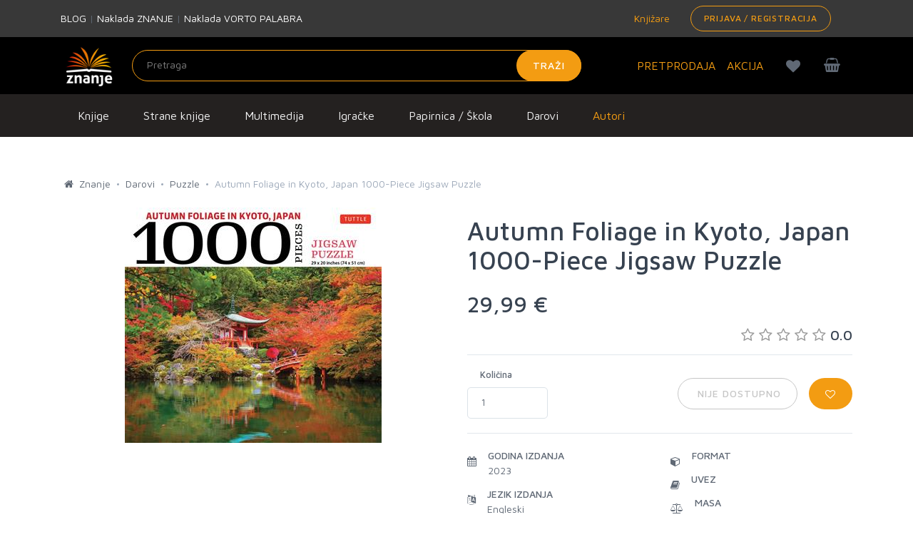

--- FILE ---
content_type: text/html;charset=UTF-8
request_url: https://znanje.hr/product/autumn-foliage-in-kyoto-japan-1000-piece/470818
body_size: 35089
content:
<!DOCTYPE html>
<html lang="hr" >
<head>
  <meta charset="utf-8">
  <meta itemprop="url" content="https://znanje.hr/product/autumn-foliage-in-kyoto-japan-1000-piece/470818">
  <link rel="apple-touch-icon" sizes="57x57" href="/images/apple-icon-57x57.png">
  <link rel="apple-touch-icon" sizes="60x60" href="/images/apple-icon-60x60.png">
  <link rel="apple-touch-icon" sizes="72x72" href="/images/apple-icon-72x72.png">
  <link rel="apple-touch-icon" sizes="76x76" href="/images/apple-icon-76x76.png">
  <link rel="apple-touch-icon" sizes="114x114" href="/images/apple-icon-114x114.png">
  <link rel="apple-touch-icon" sizes="120x120" href="/images/apple-icon-120x120.png">
  <link rel="apple-touch-icon" sizes="144x144" href="/images/apple-icon-144x144.png">
  <link rel="apple-touch-icon" sizes="152x152" href="/images/apple-icon-152x152.png">
  <link rel="apple-touch-icon" sizes="180x180" href="/images/apple-icon-180x180.png">
  <link rel="icon" type="image/png" sizes="192x192" href="/images/android-icon-192x192.png">
  <link rel="icon" type="image/png" sizes="32x32" href="/images/favicon-32x32.png">
  <link rel="icon" type="image/png" sizes="96x96" href="/images/favicon-96x96.png">
  <link rel="icon" type="image/png" sizes="16x16" href="/images/favicon-16x16.png">
        <meta name="robots" content="index, follow">
    <link rel="canonical" href="https://znanje.hr/product/autumn-foliage-in-kyoto-japan-1000-piece-jigsaw-puzzle/470818" />


  <meta name="msapplication-TileColor" content="#ffffff">
  <meta name="msapplication-TileImage" content="/images/ms-icon-144x144.png">
  <meta name="theme-color" content="#ffffff">

  <meta name="viewport" content="width=device-width, initial-scale=1, shrink-to-fit=no">
  <meta name="description" content="Autumn Foliage in Kyoto, Japan 1000-Piece Jigsaw Puzzle branda Grantham Book Services dostupan je u našoj online trgovini. Pogledajte više o proizvodu iz ponude Knjižare Znanje.">
  <meta name="author" content="">
  <meta name="_csrf" content="52414637-f284-4b0e-aaa9-7e50026e77b5">
  <title>Autumn Foliage in Kyoto, Japan 1000-Piece Jigsaw Puzzle Grantham Book Services | Knjižara Znanje</title>
  <meta name="google-site-verification" content="f1XMfreUk9FVbmeACjXWLAWTFV8LpKChpiT-QmGQ1mk" />
  <!-- Google Tag Manager -->
    <script>(function(w,d,s,l,i){w[l]=w[l]||[];w[l].push({'gtm.start': new Date().getTime(),event:'gtm.js'});var f=d.getElementsByTagName(s)[0], j=d.createElement(s),dl=l!='dataLayer'?'&l='+l:'';j.async=true;j.src= 'https://www.googletagmanager.com/gtm.js?id='+i+dl;f.parentNode.insertBefore(j,f); })(window,document,'script','dataLayer','GTM-5V7PWQ8');</script>
  <!-- End Google Tag Manager -->

  <link rel="stylesheet" href="https://fonts.googleapis.com/css?family=Roboto:300,400,500,300italic">
  <link href="https://fonts.googleapis.com/css?family=Maven+Pro:400,500,700,900&amp;subset=latin-ext" rel="stylesheet">
  <link rel="stylesheet" href="/css/public.min.css?v=2023040601">
  <meta property="og:title" content="Autumn Foliage in Kyoto, Japan 1000-Piece Jigsaw Puzzle Grantham Book Services | Knjižara Znanje" />
  <meta property="og:description" content="Autumn Foliage in Kyoto, Japan 1000-Piece Jigsaw Puzzle branda Grantham Book Services dostupan je u našoj online trgovini. Pogledajte više o proizvodu iz ponude Knjižare Znanje." />
      <meta property="og:image" content="https://znanje.hr/product-images/fad11e85-eb84-4f6b-81aa-188c2869f9c8.jpg" />
    <meta property="og:type" content="website"/>
  <meta property="og:url" content="https://znanje.hr/product/autumn-foliage-in-kyoto-japan-1000-piece/470818"/>
  <script>
  const toSnakeCase = str =>
  str &&
  str
    .match(/[A-Z]{2,}(?=[A-Z][a-z]+[0-9]*|\b)|[A-Z]?[a-z]+[0-9]*|[A-Z]|[0-9]+/g)
    .map(x => x.toLowerCase())
    .join('_');


  function getCookieForEvent(cname) {
      var name = cname + '=';
      var decodedCookie = decodeURIComponent(document.cookie);
      var ca = decodedCookie.split(';');
      for (var i = 0; i < ca.length; i++) {
          var c = ca[i];
          while (c.charAt(0) == ' ') {
              c = c.substring(1);
          }
          if (c.indexOf(name) == 0) {
              return c.substring(name.length, c.length);
          }
      }
      return '';
  }

  function setCookieForEvent(cname, cvalue, exdays) {
      var d = new Date();
      d.setTime(d.getTime() + (exdays*24*60*60*1000));
      var expires = 'expires='+ d.toUTCString();
      document.cookie = cname + '=' + cvalue + ';' + expires + ';path=/';
  }

  function rememberProductData(id, pageFrom, orderId){
    setCookieForEvent(id, JSON.stringify({'from': pageFrom, 'index': orderId}), 1);
  }
  function fetchProductData(id){
    try {
      return JSON.parse(getCookieForEvent(id))
    } catch (e) {
     console.log('invalid cookie for id: ' + id);
      return {};
    }
  }
  var globalItems = [];
  </script>
    
    <script>
  var dataLayer = window.dataLayer || [];
  dataLayer.push({
    'google_tag_params': {
    'dynx_itemid': '470818',
    'dynx_pagetype': 'product',
    'dynx_totalvalue': 29.99    }
  });
  </script>
  <script>
let from = sessionStorage.getItem("pageFrom");
let from_snakecase = toSnakeCase(from);
let index = sessionStorage.getItem("indexFrom");
var dl23 = window.dataLayer || [];
dl23.push({ ecommerce: null });
let itemList = fetchProductData(470818).from;
let indexOfItem = fetchProductData(470818).index;
if(typeof itemList === 'undefined') {
itemList = "";
}
itemListId = toSnakeCase(itemList);
dl23.push({
'event': 'view_item',
'ecommerce': {
'items': [
            {
              'item_id': '470818',
              'item_name': 'Autumn Foliage in Kyoto, Japan 1000-Piece Jigsaw Puzzle',
              'price': 29.99,
              'currency': 'EUR',
              'discount': 0.00,
              'item_brand': 'Grantham Book Services',
              'item_category': 'Darovi ',
              'item_category2': 'Puzzle',
              'item_category3': undefined,
              'item_category4': undefined,
              'item_list_name': itemList,
              'item_list_id': itemListId,
              'index': indexOfItem,
              'quantity': 1,
              'item_percentage_discount': '0.00%',
              'item_label': undefined,
              'item_autor': undefined,
              'item_godina_izdanja': '2023',
              'item_jezik_izdanja': 'Engleski',
              'item_uvez': undefined,
              'item_biblioteka': undefined,
              'item_prevoditelj': undefined,
              'id': '470818',
              'google_business_vertical': 'custom'
            }
          ]
}
});
</script>

  
  <!-- Hotjar Tracking Code for znanje.hr -->
  <script>
      (function(h,o,t,j,a,r){
          h.hj=h.hj||function(){(h.hj.q=h.hj.q||[]).push(arguments)};
          h._hjSettings={hjid:1893060,hjsv:6};
          a=o.getElementsByTagName('head')[0];
          r=o.createElement('script');r.async=1;
          r.src=t+h._hjSettings.hjid+j+h._hjSettings.hjsv;
          a.appendChild(r);
      })(window,document,'https://static.hotjar.com/c/hotjar-','.js?sv=');
  </script>
  <script type="text/javascript">(function(w,s){var e=document.createElement("script");e.type="text/javascript";e.async=true;e.src="https://cdn.pagesense.io/js/arbona/79e593aa140e419893717532cc857c33.js";var x=document.getElementsByTagName("script")[0];x.parentNode.insertBefore(e,x);})(window,"script");</script>
      <script src="https://www.google.com/recaptcha/api.js"></script>
  </head>

<body class="redesign">
  <div id="searchOverlay" style="background-color: rgba(0,0,0,0.5); height: 100%; width: 100%; position:absolute; z-index: 1000; display: none;"></div>
  <div id="mm-page">
    <!--[if lt IE 8]>
<p class="browserupgrade">You are using an <strong>outdated</strong> browser. Please <a href="http://browsehappy.com/">upgrade your browser</a> to improve your experience.</p>
<![endif]-->
    <!-- Header -->
      <div class="preheader bg-medium-grey">
    <div class="container">
      <div class="row w-100 d-none d-md-table">
        <div class="col-md-3 d-table-cell w-50 align-middle">
          <a href="/blog" class="text-white">BLOG</a>
          <span> | </span>
          <a href="/oznaka-proizvoda?searchBy=Proizvođač&query=Znanje" class="text-white">Naklada ZNANJE</a>
          <span> | </span>
          <a href="/oznaka-proizvoda?searchBy=Proizvođač&query=Vorto Palabra" class="text-white">Naklada VORTO PALABRA</a>
        </div>
        <div class="col-md-6 text-right d-table-cell w-50 align-middle">
          <div class="d-table pull-right">
            <div class="d-table-cell align-middle">
              <a href="/knjizare" class="mr-3"><i class="fa fa-location"></i> Knjižare</a>
            </div>
            <div class="d-table-cell align middle">
                              <a class="btn btn-sm btn-outline-primary pull-right" href="/login">Prijava / Registracija</a>
                          </div>
          </div>
        </div>
      </div>

      <div class="d-table w-100 d-md-none py-3">
        <div class="d-table-cell align-middle">
          <a href="/knjizare"><i class="fa fa-location"></i> Knjižare</a>
        </div>
      </div>

    </div>
  </div>

<header class="hgradient">
  <div class="container">
    <div class="row">
      <div class="col-4 col-md-7 col-lg-8 d-table" style="height: 80px;">
        <div class="text-center text-md-left d-table-cell" style="width: 100px;">
          <a href="/" style="vertical-align: middle; height:100%; display: block;">
            <img class="navbar-brand-logo" src="/images/logo.jpg" title="Znanje" style="max-height: 80px; width: auto;">
          </a>
        </div>
        <div class="d-none d-md-table-cell align-middle ">
          <form class="form-inline my-0 h-100 inline-block align-right" method="GET" action="/pretraga" id="searchForm"  name="desktop">
                        <div class="w-100" style="z-index:1002;">
              <input class="form-control mr-sm-2 input-light" placeholder="Pretraga"
                     aria-label="Unesite pojam za pretragu" type="text" name="search_q" id="search_q" >
              <button class="btn btn-primary my-0" type="submit">Traži</button>
            </div>
          </form>
        </div>
      </div>
      <div class="col-8 col-md-5 col-lg-4 pl-0">
        <div style="z-index: 1001;"
           class="pull-right position-relative cart-wrapper d-block mt-2">
          <div class="d-table pull-right">
            <div class="d-table-cell align-middle">
              <a class="btn btn-outline d-block d-md-block d-lg-none pull-right mr-0" href="#my-menu-redesign" style="padding: 0px 15px;">
                <i class="fa fa-bars text-xl"></i>
              </a>
                              <a class="btn btn-outline pull-right mr-0" href="/kosarica" id="kosarica-btn" style="padding: 0px 15px;">
                  <i class="fa fa-shopping-basket text-xl "></i>
                                  </a>
                            <a class="btn btn-outline pull-right mr-0 d-block d-md-block d-lg-none" href="/lista-zelja" id="wishlist-btn" style="padding: 0px 15px;">
                <i class="fa fa-heart text-xl" id="headerheart"></i>
              </a>
              <a class="btn btn-outline pull-right mr-0 d-block d-md-block d-lg-none" href="/login" id="racun-btn" style="padding: 0px 15px;">
                <i class="fa fa-user text-xl"></i>
              </a>
            </div>
          </div>
        <div class="toolbar-dropdown" id="mini-cart">
            <p class="text-center mb-0">Vaša košarica je prazna.
        </p>
    
</div>
      </div>
      <div class="d-table pull-right h-100">
        <div class="align-middle d-none d-xl-table-cell h-100">
          <a href="/kategorija-proizvoda/pretprodaja" class="text-lg mr-3">PRETPRODAJA</a>
        </div>
        <div class="d-lg-table-cell align-middle d-none h-100">
          <a href="/kategorija-proizvoda/akcija" class="text-lg mt-4 mr-3">AKCIJA</a>
        </div>
        <div class="d-md-table-cell align-middle d-none h-100">
        <a class="btn btn-outline pull-right mr-0 d-none d-lg-block" href="/lista-zelja" id="wishlist-btn" style="padding: 0px 15px;">
          <i class="fa fa-heart text-xl" id="headerheartmobile"></i>
        </a>
        </div>
      </div>
    </div>
    <div class="container">
        <div class="row justify-content-center">
            <div class="col-10">
                <div id="results_search_q" class="bg-white position-absolute w-100" style="z-index: 1001;"></div>
            </div>
        </div>
    </div>


  </div>
</div>
   
<nav class="navbar navbar-expand-md navbar-dark bg-dark d-none d-xs-none d-sm-none d-md-none d-lg-block d-xl-block">
    <button class="navbar-toggler" type="button" data-toggle="collapse" data-target="#navbarsExampleDefault"
            aria-controls="navbarsExampleDefault" aria-expanded="false" aria-label="Prikaži / sakrij navigaciju">
      <span class="navbar-toggler-icon"></span>
    </button>
      <div class="row w-100">
        <div class="container">
          <div class="col-lg-12">
            <ul class="navbar-nav uppercase">
                                                                                                                                                                                                                                                                                                                                                                                                                                                                                                                                                                                                                                                                                                                                                                                                                                                                                                                                                                                                                                                                                                                                                                                                                                                                                                                                                                                                                                                                                                                                                                                                                                                                                                                                                                                                                                                                                                                                                                                                                                                                                                                                                                                                                                                                                                                                                                                                                                                                                                                                                                                                                                                                                                                                                                                                                                                                                                                                                                                                                                                                                                                                                                                                                                                                                                                                                                                                                                                                                                                  <li class="nav-item">
                    <a class="dropdown-item pt-3 pb-3" href="/kategorija-proizvoda/knjige/500" id="menuitem500" onmouseover="showmenu(500);" onmouseout="hidemenu(500);">
                      Knjige                    </a>
                  </li>
                                                                <li class="nav-item">
                    <a class="dropdown-item pt-3 pb-3" href="/kategorija-proizvoda/strane-knjige/505" id="menuitem505" onmouseover="showmenu(505);" onmouseout="hidemenu(505);">
                      Strane knjige                    </a>
                  </li>
                                                                                                                                                                                                                                                                                                                                                                            <li class="nav-item">
                    <a class="dropdown-item pt-3 pb-3" href="/kategorija-proizvoda/multimedija/510" id="menuitem510" onmouseover="showmenu(510);" onmouseout="hidemenu(510);">
                      Multimedija                    </a>
                  </li>
                                                                                                                                                                                                                                                                                                                                                                                                                                                                                                                                                                                                                                                                                                                                                                                                                                                                                                                                                                                                                                                                                                                                                                                                                                                                                                                                                                                                                                                                                                                                  <li class="nav-item">
                    <a class="dropdown-item pt-3 pb-3" href="/kategorija-proizvoda/igracke/540" id="menuitem540" onmouseover="showmenu(540);" onmouseout="hidemenu(540);">
                      Igračke                    </a>
                  </li>
                                                                                                                                                                                                                                                                                                                                                                                                                                                                                                                                                                                                                                                          <li class="nav-item">
                    <a class="dropdown-item pt-3 pb-3" href="/kategorija-proizvoda/papirnica---skola/550" id="menuitem550" onmouseover="showmenu(550);" onmouseout="hidemenu(550);">
                      Papirnica / Škola                    </a>
                  </li>
                                                                                                                                                                                                                                                                                                                                                                                                                                        <li class="nav-item">
                    <a class="dropdown-item pt-3 pb-3" href="/kategorija-proizvoda/darovi-/560" id="menuitem560" onmouseover="showmenu(560);" onmouseout="hidemenu(560);">
                      Darovi                     </a>
                  </li>
                                                                                                                                                                                                                                                                                                                                                                                                                                                                                                                                                                                                                                                                                                                                                                                                                                                                                                                                                                                                                                                                                                                                                                                                                                                                                                <li class="nav-item">
                    <a class="dropdown-item pt-3 pb-3 text-orange" href="/autori">Autori</a>
                  </li>
            </ul>
          </div>
        </div>
      </div>
                                                                                                                                                                                                                                                                                                                                                                                                                                                                                                                                                                                                                                                                                                                                                                                                                                                                                                                                                                                                                                                                                                                                                                                                                                                                                                                                                                                                                                                                                                                                                                                                                                              <div class="row bg-grey p-0 m-0 w-100 menurow">
            <div class="container p-2 pt-3" id="menu500" style="display: none;" onmouseover="showmenu(500);" onmouseout="hidemenu(500);">
              <div class="row text-white">
                <div class="nav flex-column nav-pills col-sm-3" id="v-pills-tab" role="tablist" aria-orientation="vertical">
                                                            <a class="nav-link tab-link active" id="v-pills-home-tab" data-toggle="tab-hover" data-target="#v-pills-home500010" href="/kategorija-proizvoda/knjizevnost/500010" role="tab" aria-controls="v-pills-home" aria-selected="true">Književnost</a>
                                                                                                                                                                                                                                                                                                                                                                                                                                                                                                                  <a class="nav-link tab-link " id="v-pills-home-tab" data-toggle="tab-hover" data-target="#v-pills-home500020" href="/kategorija-proizvoda/publicistika/500020" role="tab" aria-controls="v-pills-home" aria-selected="true">Publicistika</a>
                                                                                                                                                                                                                                                                                                                                                                                                                                                                                                                                                                                                                                                                                                                                                                                                                                                                                                                                                                                                                                                                                                                                                  <a class="nav-link tab-link " id="v-pills-home-tab" data-toggle="tab-hover" data-target="#v-pills-home500030" href="/kategorija-proizvoda/knjige-za-djecu/500030" role="tab" aria-controls="v-pills-home" aria-selected="true">Knjige za djecu</a>
                                                                                                                                                                                                                                                                                                                                                                                                                                      <a class="nav-link tab-link " id="v-pills-home-tab" data-toggle="tab-hover" data-target="#v-pills-home500040" href="/kategorija-proizvoda/stripovi/500040" role="tab" aria-controls="v-pills-home" aria-selected="true">Stripovi</a>
                                                                                                                                                                        </div>
                <div class="tab-content  col-sm-9" id="v-pills-tabContent">
                                                            <div class="tab-pane fade show active" id="v-pills-home500010" role="tabpanel" aria-labelledby="v-pills-home-tab">
                        <div class="row">
                                                                                    <div class="col-sm-4 my-2"><a href="/kategorija-proizvoda/povijesni-romani/500010010" class="text-black">Povijesni romani</a></div>
                                                                                                                <div class="col-sm-4 my-2"><a href="/kategorija-proizvoda/ljubavni-i-erotski-romani/500010020" class="text-black">Ljubavni i erotski romani</a></div>
                                                                                                                <div class="col-sm-4 my-2"><a href="/kategorija-proizvoda/trileri-i-kriminalisticki-romani/500010030" class="text-black">Trileri i kriminalistički romani</a></div>
                                                                                                                <div class="col-sm-4 my-2"><a href="/kategorija-proizvoda/lijepa-knjizevnost/500010040" class="text-black">Lijepa književnost</a></div>
                                                                                                                <div class="col-sm-4 my-2"><a href="/kategorija-proizvoda/young-adult/500010050" class="text-black">Young adult</a></div>
                                                                                                                <div class="col-sm-4 my-2"><a href="/kategorija-proizvoda/fantasy-sf-horror/500010060" class="text-black">Fantasy, SF, Horror</a></div>
                                                                                                                <div class="col-sm-4 my-2"><a href="/kategorija-proizvoda/klasici-i-lektire/500010070" class="text-black">Klasici i lektire</a></div>
                                                                                                                <div class="col-sm-4 my-2"><a href="/kategorija-proizvoda/poezija/500010080" class="text-black">Poezija</a></div>
                                                                                                                <div class="col-sm-4 my-2"><a href="/kategorija-proizvoda/drama/500010090" class="text-black">Drama</a></div>
                                                                                                                <div class="col-sm-4 my-2"><a href="/kategorija-proizvoda/putopisi/500010100" class="text-black">Putopisi</a></div>
                                                                                                                <div class="col-sm-4 my-2"><a href="/kategorija-proizvoda/domaca-i-regionalna-knjizevnost/500010110" class="text-black">Domaća i regionalna književnost</a></div>
                                                                              </div>
                      </div>
                                                                                                                                                                                                                                                                                                                                                                                                                                                                                                                  <div class="tab-pane " id="v-pills-home500020" role="tabpanel" aria-labelledby="v-pills-home-tab">
                        <div class="row">
                                                                                    <div class="col-sm-4 my-2"><a href="/kategorija-proizvoda/prirucnici/500020010" class="text-black">Priručnici</a></div>
                                                                                                                                                                                                                                                                                                                                                                                                                                                                                                          <div class="col-sm-4 my-2"><a href="/kategorija-proizvoda/duhovnost/500020020" class="text-black">Duhovnost</a></div>
                                                                                                                <div class="col-sm-4 my-2"><a href="/kategorija-proizvoda/religija/500020025" class="text-black">Religija</a></div>
                                                                                                                <div class="col-sm-4 my-2"><a href="/kategorija-proizvoda/popularna-psihologija/500020030" class="text-black">Popularna psihologija</a></div>
                                                                                                                <div class="col-sm-4 my-2"><a href="/kategorija-proizvoda/povijest/500020040" class="text-black">Povijest</a></div>
                                                                                                                <div class="col-sm-4 my-2"><a href="/kategorija-proizvoda/politika/500020050" class="text-black">Politika</a></div>
                                                                                                                <div class="col-sm-4 my-2"><a href="/kategorija-proizvoda/glazba/500020055" class="text-black">Glazba</a></div>
                                                                                                                <div class="col-sm-4 my-2"><a href="/kategorija-proizvoda/biografije-autobiografije-memoari/500020060" class="text-black">Biografije, autobiografije, memoari</a></div>
                                                                                                                <div class="col-sm-4 my-2"><a href="/kategorija-proizvoda/monografije/500020065" class="text-black">Monografije</a></div>
                                                                                                                <div class="col-sm-4 my-2"><a href="/kategorija-proizvoda/strucna-i-znanstvena-literatura/500020070" class="text-black">Stručna i znanstvena literatura</a></div>
                                                                                                                                                                                                                                                                                                                                                                                                                                                                                                          <div class="col-sm-4 my-2"><a href="/kategorija-proizvoda/rjecnici-gramatike-udzbenici/500020080" class="text-black">Rječnici, gramatike, udžbenici</a></div>
                                                                                                                <div class="col-sm-4 my-2"><a href="/kategorija-proizvoda/popularna-znanost/500020090" class="text-black">Popularna znanost</a></div>
                                                                                                                <div class="col-sm-4 my-2"><a href="/kategorija-proizvoda/turistika/500020100" class="text-black">Turistika</a></div>
                                                                              </div>
                      </div>
                                                                                                                                                                                                                                                                                                                                                                                                                                                                                                                                                                                                                                                                                                                                                                                                                                                                                                                                                                                                                                                                                                                                                  <div class="tab-pane " id="v-pills-home500030" role="tabpanel" aria-labelledby="v-pills-home-tab">
                        <div class="row">
                                                                                    <div class="col-sm-4 my-2"><a href="/kategorija-proizvoda/bojanke-za-djecu/500030010" class="text-black">Bojanke za djecu</a></div>
                                                                                                                <div class="col-sm-4 my-2"><a href="/kategorija-proizvoda/slikovnice-za-djecu/500030020" class="text-black">Slikovnice za djecu</a></div>
                                                                                                                <div class="col-sm-4 my-2"><a href="/kategorija-proizvoda/bajke-basne-price/500030030" class="text-black">Bajke, basne, priče</a></div>
                                                                                                                <div class="col-sm-4 my-2"><a href="/kategorija-proizvoda/knjige-igracke/500030040" class="text-black">Knjige - igračke</a></div>
                                                                                                                <div class="col-sm-4 my-2"><a href="/kategorija-proizvoda/edukacija-i-aktivnosti/500030050" class="text-black">Edukacija i aktivnosti</a></div>
                                                                                                                <div class="col-sm-4 my-2"><a href="/kategorija-proizvoda/djecji-romani/500030060" class="text-black">Dječji romani</a></div>
                                                                                                                <div class="col-sm-4 my-2"><a href="/kategorija-proizvoda/enciklopedije-i-prirucnici/500030070" class="text-black">Enciklopedije i priručnici</a></div>
                                                                                                                <div class="col-sm-4 my-2"><a href="/kategorija-proizvoda/djecji-klasici-i-lektire/500030080" class="text-black">Dječji klasici i lektire</a></div>
                                                                                                                <div class="col-sm-4 my-2"><a href="/kategorija-proizvoda/djecje-biblije-i-duhovnost/500030090" class="text-black">Dječje biblije i duhovnost</a></div>
                                                                              </div>
                      </div>
                                                                                                                                                                                                                                                                                                                                                                                                                                      <div class="tab-pane " id="v-pills-home500040" role="tabpanel" aria-labelledby="v-pills-home-tab">
                        <div class="row">
                                                                                    <div class="col-sm-4 my-2"><a href="/kategorija-proizvoda/stripovi-za-odrasle/500040010" class="text-black">Stripovi za odrasle</a></div>
                                                                                                                <div class="col-sm-4 my-2"><a href="/kategorija-proizvoda/stripovi-za-djecu/500040020" class="text-black">Stripovi za djecu</a></div>
                                                                                                                <div class="col-sm-4 my-2"><a href="/kategorija-proizvoda/graficki-romani/500040030" class="text-black">Grafički romani</a></div>
                                                                              </div>
                      </div>
                                                                                                                                                                        </div>
              </div>
        </div>
                              <div class="row bg-grey p-0 m-0 w-100 menurow">
            <div class="container p-2 pt-3" id="menu505" style="display: none;" onmouseover="showmenu(505);" onmouseout="hidemenu(505);">
              <div class="row text-white">
                <div class="nav flex-column nav-pills col-sm-3" id="v-pills-tab" role="tablist" aria-orientation="vertical">
                                                            <a class="nav-link tab-link active" id="v-pills-home-tab" data-toggle="tab-hover" data-target="#v-pills-home505010" href="/kategorija-proizvoda/knjizevnost/505010" role="tab" aria-controls="v-pills-home" aria-selected="true">Književnost</a>
                                                                                                                                                                                                                                                                                                                                                                                                                                                                                                                  <a class="nav-link tab-link " id="v-pills-home-tab" data-toggle="tab-hover" data-target="#v-pills-home505020" href="/kategorija-proizvoda/publicistika/505020" role="tab" aria-controls="v-pills-home" aria-selected="true">Publicistika</a>
                                                                                                                                                                                                                                                                                                                                                                                                                                                                                                                                                                                                                                    <a class="nav-link tab-link " id="v-pills-home-tab" data-toggle="tab-hover" data-target="#v-pills-home505030" href="/kategorija-proizvoda/knjige-za-djecu/505030" role="tab" aria-controls="v-pills-home" aria-selected="true">Knjige za djecu</a>
                                                                                                                                                                                                                                                                                                                                                                                                <a class="nav-link tab-link " id="v-pills-home-tab" data-toggle="tab-hover" data-target="#v-pills-home505040" href="/kategorija-proizvoda/stripovi/505040" role="tab" aria-controls="v-pills-home" aria-selected="true">Stripovi</a>
                                                                                                                                                                                                                                        <a class="nav-link tab-link " id="v-pills-home-tab" data-toggle="tab-hover" data-target="#v-pills-home505050" href="/kategorija-proizvoda/humanisticke-i-drustvene-znanosti/505050" role="tab" aria-controls="v-pills-home" aria-selected="true">Humanističke i društvene znanosti</a>
                                                                                                                                                                                                                                                                                                                                                                                                <a class="nav-link tab-link " id="v-pills-home-tab" data-toggle="tab-hover" data-target="#v-pills-home505060" href="/kategorija-proizvoda/prirodne-znanosti/505060" role="tab" aria-controls="v-pills-home" aria-selected="true">Prirodne znanosti</a>
                                                                                                                                                                                                                                                                                                                    <a class="nav-link tab-link " id="v-pills-home-tab" data-toggle="tab-hover" data-target="#v-pills-home505070" href="/kategorija-proizvoda/primijenjene-znanosti/505070" role="tab" aria-controls="v-pills-home" aria-selected="true">Primijenjene znanosti</a>
                                                                                                                                                            <a class="nav-link tab-link " id="v-pills-home-tab" data-toggle="tab-hover" data-target="#v-pills-home505080" href="/kategorija-proizvoda/umjetnost/505080" role="tab" aria-controls="v-pills-home" aria-selected="true">Umjetnost</a>
                                                                                                                                                                                                                                                                                                                                                                                                <a class="nav-link tab-link " id="v-pills-home-tab" data-toggle="tab-hover" data-target="#v-pills-home505090" href="/kategorija-proizvoda/obrazovanje/505090" role="tab" aria-controls="v-pills-home" aria-selected="true">Obrazovanje</a>
                                                                                                                                                                                                                                                                                                                                                          <a class="nav-link tab-link " id="v-pills-home-tab" data-toggle="tab-hover" data-target="#v-pills-home505100" href="/kategorija-proizvoda/turistika-putovanja/505100" role="tab" aria-controls="v-pills-home" aria-selected="true">Turistika, Putovanja</a>
                                                                                                                                                                                                                                        <a class="nav-link tab-link " id="v-pills-home-tab" data-toggle="tab-hover" data-target="#v-pills-home505110" href="/kategorija-proizvoda/medicina/505110" role="tab" aria-controls="v-pills-home" aria-selected="true">Medicina</a>
                                                                                <a class="nav-link tab-link " id="v-pills-home-tab" data-toggle="tab-hover" data-target="#v-pills-home505120" href="/kategorija-proizvoda/ostalo/505120" role="tab" aria-controls="v-pills-home" aria-selected="true">Ostalo</a>
                                                      </div>
                <div class="tab-content  col-sm-9" id="v-pills-tabContent">
                                                            <div class="tab-pane fade show active" id="v-pills-home505010" role="tabpanel" aria-labelledby="v-pills-home-tab">
                        <div class="row">
                                                                                    <div class="col-sm-4 my-2"><a href="/kategorija-proizvoda/povijesni-roman/505010010" class="text-black">Povijesni roman</a></div>
                                                                                                                <div class="col-sm-4 my-2"><a href="/kategorija-proizvoda/ljubavni-roman/505010020" class="text-black">Ljubavni roman</a></div>
                                                                                                                <div class="col-sm-4 my-2"><a href="/kategorija-proizvoda/trileri-i-kriminalisticki-romani/505010030" class="text-black">Trileri i kriminalistički romani</a></div>
                                                                                                                <div class="col-sm-4 my-2"><a href="/kategorija-proizvoda/young-adult/505010040" class="text-black">Young adult</a></div>
                                                                                                                <div class="col-sm-4 my-2"><a href="/kategorija-proizvoda/fantasy-sf-i-horror/505010050" class="text-black">Fantasy, SF i Horror</a></div>
                                                                                                                <div class="col-sm-4 my-2"><a href="/kategorija-proizvoda/beletristika/505010060" class="text-black">Beletristika</a></div>
                                                                                                                <div class="col-sm-4 my-2"><a href="/kategorija-proizvoda/klasici/505010070" class="text-black">Klasici</a></div>
                                                                                                                <div class="col-sm-4 my-2"><a href="/kategorija-proizvoda/poezija/505010080" class="text-black">Poezija</a></div>
                                                                                                                <div class="col-sm-4 my-2"><a href="/kategorija-proizvoda/drama/505010090" class="text-black">Drama</a></div>
                                                                                                                <div class="col-sm-4 my-2"><a href="/kategorija-proizvoda/domaca-knjizevnost-u-prijevodu/505010110" class="text-black">Domaća književnost u prijevodu</a></div>
                                                                                                                <div class="col-sm-4 my-2"><a href="/kategorija-proizvoda/knjige-na-njemackom/505010120" class="text-black">Knjige na Njemačkom</a></div>
                                                                              </div>
                      </div>
                                                                                                                                                                                                                                                                                                                                                                                                                                                                                                                  <div class="tab-pane " id="v-pills-home505020" role="tabpanel" aria-labelledby="v-pills-home-tab">
                        <div class="row">
                                                                                    <div class="col-sm-4 my-2"><a href="/kategorija-proizvoda/duhovnost/505020010" class="text-black">Duhovnost</a></div>
                                                                                                                <div class="col-sm-4 my-2"><a href="/kategorija-proizvoda/popularna-psihologija/505020020" class="text-black">Popularna psihologija</a></div>
                                                                                                                <div class="col-sm-4 my-2"><a href="/kategorija-proizvoda/zivotinje/505020030" class="text-black">Životinje</a></div>
                                                                                                                <div class="col-sm-4 my-2"><a href="/kategorija-proizvoda/vrtlarstvo/505020040" class="text-black">Vrtlarstvo</a></div>
                                                                                                                <div class="col-sm-4 my-2"><a href="/kategorija-proizvoda/kuharice/505020050" class="text-black">Kuharice</a></div>
                                                                                                                <div class="col-sm-4 my-2"><a href="/kategorija-proizvoda/zdravlje/505020060" class="text-black">Zdravlje</a></div>
                                                                                                                <div class="col-sm-4 my-2"><a href="/kategorija-proizvoda/roditeljstvo/505020070" class="text-black">Roditeljstvo</a></div>
                                                                                                                <div class="col-sm-4 my-2"><a href="/kategorija-proizvoda/biografije-autobiografije-memoari/505020080" class="text-black">Biografije, Autobiografije, Memoari</a></div>
                                                                                                                <div class="col-sm-4 my-2"><a href="/kategorija-proizvoda/popularna-znanost/505020090" class="text-black">Popularna znanost</a></div>
                                                                                                                <div class="col-sm-4 my-2"><a href="/kategorija-proizvoda/politika/505020100" class="text-black">Politika</a></div>
                                                                                                                <div class="col-sm-4 my-2"><a href="/kategorija-proizvoda/astrologija-ezoterija/505020110" class="text-black">Astrologija, Ezoterija</a></div>
                                                                                                                <div class="col-sm-4 my-2"><a href="/kategorija-proizvoda/poduzetnistvo/505020120" class="text-black">Poduzetništvo</a></div>
                                                                                                                <div class="col-sm-4 my-2"><a href="/kategorija-proizvoda/sport/505020130" class="text-black">Sport</a></div>
                                                                                                                <div class="col-sm-4 my-2"><a href="/kategorija-proizvoda/mitologija/505020140" class="text-black">Mitologija</a></div>
                                                                              </div>
                      </div>
                                                                                                                                                                                                                                                                                                                                                                                                                                                                                                                                                                                                                                    <div class="tab-pane " id="v-pills-home505030" role="tabpanel" aria-labelledby="v-pills-home-tab">
                        <div class="row">
                                                                                    <div class="col-sm-4 my-2"><a href="/kategorija-proizvoda/bojanke-za-djecu/505030010" class="text-black">Bojanke za djecu</a></div>
                                                                                                                <div class="col-sm-4 my-2"><a href="/kategorija-proizvoda/slikovnice-za-djecu/505030020" class="text-black">Slikovnice za djecu</a></div>
                                                                                                                <div class="col-sm-4 my-2"><a href="/kategorija-proizvoda/bajke-basne-price/505030030" class="text-black">Bajke, basne, priče</a></div>
                                                                                                                <div class="col-sm-4 my-2"><a href="/kategorija-proizvoda/knjige-igracke/505030040" class="text-black">Knjige - igračke</a></div>
                                                                                                                <div class="col-sm-4 my-2"><a href="/kategorija-proizvoda/edukacija-i-aktivnost/505030050" class="text-black">Edukacija i aktivnost</a></div>
                                                                                                                <div class="col-sm-4 my-2"><a href="/kategorija-proizvoda/djecji-roman/505030060" class="text-black">Dječji roman</a></div>
                                                                                                                <div class="col-sm-4 my-2"><a href="/kategorija-proizvoda/enciklopedije-i-prirucnici/505030070" class="text-black">Enciklopedije i priručnici</a></div>
                                                                                                                <div class="col-sm-4 my-2"><a href="/kategorija-proizvoda/djecji-klasici-i-lektire/505030080" class="text-black">Dječji klasici i lektire</a></div>
                                                                              </div>
                      </div>
                                                                                                                                                                                                                                                                                                                                                                                                <div class="tab-pane " id="v-pills-home505040" role="tabpanel" aria-labelledby="v-pills-home-tab">
                        <div class="row">
                                                                                    <div class="col-sm-4 my-2"><a href="/kategorija-proizvoda/strip-za-odrasle/505040010" class="text-black">Strip za odrasle</a></div>
                                                                                                                <div class="col-sm-4 my-2"><a href="/kategorija-proizvoda/strip-za-djecu/505040020" class="text-black">Strip za djecu</a></div>
                                                                                                                <div class="col-sm-4 my-2"><a href="/kategorija-proizvoda/manga/505040030" class="text-black">Manga</a></div>
                                                                                                                <div class="col-sm-4 my-2"><a href="/kategorija-proizvoda/graficki-romani/505040040" class="text-black">Grafički romani</a></div>
                                                                              </div>
                      </div>
                                                                                                                                                                                                                                        <div class="tab-pane " id="v-pills-home505050" role="tabpanel" aria-labelledby="v-pills-home-tab">
                        <div class="row">
                                                                                    <div class="col-sm-4 my-2"><a href="/kategorija-proizvoda/filozofija/505050010" class="text-black">Filozofija</a></div>
                                                                                                                <div class="col-sm-4 my-2"><a href="/kategorija-proizvoda/psihologija/505050020" class="text-black">Psihologija</a></div>
                                                                                                                <div class="col-sm-4 my-2"><a href="/kategorija-proizvoda/religija-i-teologija/505050030" class="text-black">Religija i Teologija</a></div>
                                                                                                                <div class="col-sm-4 my-2"><a href="/kategorija-proizvoda/sociologija/505050040" class="text-black">Sociologija</a></div>
                                                                                                                <div class="col-sm-4 my-2"><a href="/kategorija-proizvoda/filologija/505050050" class="text-black">Filologija</a></div>
                                                                                                                <div class="col-sm-4 my-2"><a href="/kategorija-proizvoda/ekonomija/505050060" class="text-black">Ekonomija</a></div>
                                                                                                                <div class="col-sm-4 my-2"><a href="/kategorija-proizvoda/etnologija-i-antropologija/505050080" class="text-black">Etnologija i Antropologija</a></div>
                                                                                                                <div class="col-sm-4 my-2"><a href="/kategorija-proizvoda/povijest-i-arheologija/505050090" class="text-black">Povijest i Arheologija</a></div>
                                                                              </div>
                      </div>
                                                                                                                                                                                                                                                                                                                                                                                                <div class="tab-pane " id="v-pills-home505060" role="tabpanel" aria-labelledby="v-pills-home-tab">
                        <div class="row">
                                                                                    <div class="col-sm-4 my-2"><a href="/kategorija-proizvoda/matematika/505060010" class="text-black">Matematika</a></div>
                                                                                                                <div class="col-sm-4 my-2"><a href="/kategorija-proizvoda/astronomija-i-astrofizika/505060020" class="text-black">Astronomija i Astrofizika</a></div>
                                                                                                                <div class="col-sm-4 my-2"><a href="/kategorija-proizvoda/fizika/505060030" class="text-black">Fizika</a></div>
                                                                                                                <div class="col-sm-4 my-2"><a href="/kategorija-proizvoda/kemija/505060040" class="text-black">Kemija</a></div>
                                                                                                                <div class="col-sm-4 my-2"><a href="/kategorija-proizvoda/geografija-i-geologija/505060050" class="text-black">Geografija i Geologija</a></div>
                                                                                                                <div class="col-sm-4 my-2"><a href="/kategorija-proizvoda/biologija-i-ekologija/505060060" class="text-black">Biologija i ekologija</a></div>
                                                                              </div>
                      </div>
                                                                                                                                                                                                                                                                                                                    <div class="tab-pane " id="v-pills-home505070" role="tabpanel" aria-labelledby="v-pills-home-tab">
                        <div class="row">
                                                                                    <div class="col-sm-4 my-2"><a href="/kategorija-proizvoda/veterina/505070010" class="text-black">Veterina</a></div>
                                                                                                                <div class="col-sm-4 my-2"><a href="/kategorija-proizvoda/informatika-programiranje/505070050" class="text-black">Informatika, Programiranje</a></div>
                                                                              </div>
                      </div>
                                                                                                                                                            <div class="tab-pane " id="v-pills-home505080" role="tabpanel" aria-labelledby="v-pills-home-tab">
                        <div class="row">
                                                                                    <div class="col-sm-4 my-2"><a href="/kategorija-proizvoda/arhitektura-i-urbanizam/505080010" class="text-black">Arhitektura i Urbanizam</a></div>
                                                                                                                <div class="col-sm-4 my-2"><a href="/kategorija-proizvoda/likovna-umjetnost-i-kiparstvo/505080020" class="text-black">Likovna umjetnost i Kiparstvo</a></div>
                                                                                                                <div class="col-sm-4 my-2"><a href="/kategorija-proizvoda/dizajn/505080040" class="text-black">Dizajn</a></div>
                                                                                                                <div class="col-sm-4 my-2"><a href="/kategorija-proizvoda/moda/505080050" class="text-black">Moda</a></div>
                                                                                                                <div class="col-sm-4 my-2"><a href="/kategorija-proizvoda/obrti/505080060" class="text-black">Obrti</a></div>
                                                                                                                <div class="col-sm-4 my-2"><a href="/kategorija-proizvoda/glazba/505080070" class="text-black">Glazba</a></div>
                                                                                                                <div class="col-sm-4 my-2"><a href="/kategorija-proizvoda/film/505080090" class="text-black">Film</a></div>
                                                                                                                <div class="col-sm-4 my-2"><a href="/kategorija-proizvoda/fotografija/505080100" class="text-black">Fotografija</a></div>
                                                                              </div>
                      </div>
                                                                                                                                                                                                                                                                                                                                                                                                <div class="tab-pane " id="v-pills-home505090" role="tabpanel" aria-labelledby="v-pills-home-tab">
                        <div class="row">
                                                                                    <div class="col-sm-4 my-2"><a href="/kategorija-proizvoda/udzbenici/505090010" class="text-black">Udžbenici</a></div>
                                                                                                                <div class="col-sm-4 my-2"><a href="/kategorija-proizvoda/gramatike/505090020" class="text-black">Gramatike</a></div>
                                                                                                                <div class="col-sm-4 my-2"><a href="/kategorija-proizvoda/rjecnici/505090030" class="text-black">Rječnici</a></div>
                                                                                                                <div class="col-sm-4 my-2"><a href="/kategorija-proizvoda/-jezicni-tecajevi-samostalno-ucenje/505090040" class="text-black"> Jezični tečajevi/samostalno učenje</a></div>
                                                                                                                <div class="col-sm-4 my-2"><a href="/kategorija-proizvoda/lingvistika/505090060" class="text-black">Lingvistika</a></div>
                                                                                                                <div class="col-sm-4 my-2"><a href="/kategorija-proizvoda/numicon/505090080" class="text-black">Numicon</a></div>
                                                                                                                <div class="col-sm-4 my-2"><a href="/kategorija-proizvoda/readers/505090090" class="text-black">Readers</a></div>
                                                                              </div>
                      </div>
                                                                                                                                                                                                                                                                                                                                                          <div class="tab-pane " id="v-pills-home505100" role="tabpanel" aria-labelledby="v-pills-home-tab">
                        <div class="row">
                                                                                    <div class="col-sm-4 my-2"><a href="/kategorija-proizvoda/turisticki-vodici/505100010" class="text-black">Turistički vodiči</a></div>
                                                                                                                <div class="col-sm-4 my-2"><a href="/kategorija-proizvoda/planovi-i-karte/505100020" class="text-black">Planovi i karte</a></div>
                                                                                                                <div class="col-sm-4 my-2"><a href="/kategorija-proizvoda/monografije/505100030" class="text-black">Monografije</a></div>
                                                                                                                <div class="col-sm-4 my-2"><a href="/kategorija-proizvoda/jezicni-prirucnici/505100040" class="text-black">Jezični priručnici</a></div>
                                                                              </div>
                      </div>
                                                                                                                                                                                                                                        <div class="tab-pane " id="v-pills-home505110" role="tabpanel" aria-labelledby="v-pills-home-tab">
                        <div class="row">
                                                  </div>
                      </div>
                                                                                <div class="tab-pane " id="v-pills-home505120" role="tabpanel" aria-labelledby="v-pills-home-tab">
                        <div class="row">
                                                  </div>
                      </div>
                                                      </div>
              </div>
        </div>
                                                                                                                                                                          <div class="row bg-grey p-0 m-0 w-100 menurow">
            <div class="container p-2 pt-3" id="menu510" style="display: none;" onmouseover="showmenu(510);" onmouseout="hidemenu(510);">
              <div class="row text-white">
                <div class="nav flex-column nav-pills col-sm-3" id="v-pills-tab" role="tablist" aria-orientation="vertical">
                                                            <a class="nav-link tab-link active" id="v-pills-home-tab" data-toggle="tab-hover" data-target="#v-pills-home510020" href="/kategorija-proizvoda/racunalna-periferija/510020" role="tab" aria-controls="v-pills-home" aria-selected="true">Računalna periferija</a>
                                                                                                                                                                                                                                                                                                                                                                                                                                      <a class="nav-link tab-link " id="v-pills-home-tab" data-toggle="tab-hover" data-target="#v-pills-home510040" href="/kategorija-proizvoda/igre/510040" role="tab" aria-controls="v-pills-home" aria-selected="true">Igre</a>
                                                                                <a class="nav-link tab-link " id="v-pills-home-tab" data-toggle="tab-hover" data-target="#v-pills-home510060" href="/kategorija-proizvoda/dodaci-za-mobitele/510060" role="tab" aria-controls="v-pills-home" aria-selected="true">Dodaci za mobitele</a>
                                                                                                                                                                                                              </div>
                <div class="tab-content  col-sm-9" id="v-pills-tabContent">
                                                            <div class="tab-pane fade show active" id="v-pills-home510020" role="tabpanel" aria-labelledby="v-pills-home-tab">
                        <div class="row">
                                                                                    <div class="col-sm-4 my-2"><a href="/kategorija-proizvoda/misevi-i-podloge/510020010" class="text-black">Miševi i podloge</a></div>
                                                                                                                                                                                                                                                                                  <div class="col-sm-4 my-2"><a href="/kategorija-proizvoda/tipkovnice/510020030" class="text-black">Tipkovnice</a></div>
                                                                                                                <div class="col-sm-4 my-2"><a href="/kategorija-proizvoda/slusalice/510020050" class="text-black">Slušalice</a></div>
                                                                                                                <div class="col-sm-4 my-2"><a href="/kategorija-proizvoda/kontroleri/510020060" class="text-black">Kontroleri</a></div>
                                                                                                                                                                                          </div>
                      </div>
                                                                                                                                                                                                                                                                                                                                                                                                                                      <div class="tab-pane " id="v-pills-home510040" role="tabpanel" aria-labelledby="v-pills-home-tab">
                        <div class="row">
                                                  </div>
                      </div>
                                                                                <div class="tab-pane " id="v-pills-home510060" role="tabpanel" aria-labelledby="v-pills-home-tab">
                        <div class="row">
                                                                                    <div class="col-sm-4 my-2"><a href="/kategorija-proizvoda/slusalice/510060010" class="text-black">Slušalice</a></div>
                                                                                                                                                                                                                                                </div>
                      </div>
                                                                                                                                                                                                              </div>
              </div>
        </div>
                                            <div class="row bg-grey p-0 m-0 w-100 menurow">
            <div class="container p-2 pt-3" id="menu999" style="display: none;" onmouseover="showmenu(999);" onmouseout="hidemenu(999);">
              <div class="row text-white">
                <div class="nav flex-column nav-pills col-sm-3" id="v-pills-tab" role="tablist" aria-orientation="vertical">
                                  </div>
                <div class="tab-content  col-sm-9" id="v-pills-tabContent">
                                  </div>
              </div>
        </div>
                                                                                                                                                                                                                                                                                                                                                                                                                                                                                                                                                                                                                                                                                    <div class="row bg-grey p-0 m-0 w-100 menurow">
            <div class="container p-2 pt-3" id="menu540" style="display: none;" onmouseover="showmenu(540);" onmouseout="hidemenu(540);">
              <div class="row text-white">
                <div class="nav flex-column nav-pills col-sm-3" id="v-pills-tab" role="tablist" aria-orientation="vertical">
                                                            <a class="nav-link tab-link active" id="v-pills-home-tab" data-toggle="tab-hover" data-target="#v-pills-home540005" href="/kategorija-proizvoda/drustvene-igre/540005" role="tab" aria-controls="v-pills-home" aria-selected="true">Društvene  igre</a>
                                                                                                                                                            <a class="nav-link tab-link " id="v-pills-home-tab" data-toggle="tab-hover" data-target="#v-pills-home540010" href="/kategorija-proizvoda/vozila-i-oprema/540010" role="tab" aria-controls="v-pills-home" aria-selected="true">Vozila i oprema</a>
                                                                                                                      <a class="nav-link tab-link " id="v-pills-home-tab" data-toggle="tab-hover" data-target="#v-pills-home540020" href="/kategorija-proizvoda/edukativne-igracke-setovi/540020" role="tab" aria-controls="v-pills-home" aria-selected="true">Edukativne igračke/setovi</a>
                                                                                                                                                                                                                                        <a class="nav-link tab-link " id="v-pills-home-tab" data-toggle="tab-hover" data-target="#v-pills-home540040" href="/kategorija-proizvoda/lego/540040" role="tab" aria-controls="v-pills-home" aria-selected="true">Lego</a>
                                                                                                                                                            <a class="nav-link tab-link " id="v-pills-home-tab" data-toggle="tab-hover" data-target="#v-pills-home540050" href="/kategorija-proizvoda/playmobil/540050" role="tab" aria-controls="v-pills-home" aria-selected="true">Playmobil</a>
                                                                                <a class="nav-link tab-link " id="v-pills-home-tab" data-toggle="tab-hover" data-target="#v-pills-home540060" href="/kategorija-proizvoda/drvene-igracke/540060" role="tab" aria-controls="v-pills-home" aria-selected="true">Drvene igračke</a>
                                                                                                                      <a class="nav-link tab-link " id="v-pills-home-tab" data-toggle="tab-hover" data-target="#v-pills-home540070" href="/kategorija-proizvoda/figurice--lutke-i-plisanci/540070" role="tab" aria-controls="v-pills-home" aria-selected="true">Figurice , lutke i plišanci</a>
                                                                                                                                                                                                  <a class="nav-link tab-link " id="v-pills-home-tab" data-toggle="tab-hover" data-target="#v-pills-home540080" href="/kategorija-proizvoda/ostalo/540080" role="tab" aria-controls="v-pills-home" aria-selected="true">Ostalo</a>
                                                      </div>
                <div class="tab-content  col-sm-9" id="v-pills-tabContent">
                                                            <div class="tab-pane fade show active" id="v-pills-home540005" role="tabpanel" aria-labelledby="v-pills-home-tab">
                        <div class="row">
                                                                                    <div class="col-sm-4 my-2"><a href="/kategorija-proizvoda/drustvene-igre/540005010" class="text-black">Društvene igre</a></div>
                                                                                                                <div class="col-sm-4 my-2"><a href="/kategorija-proizvoda/brainbox/540005030" class="text-black">Brainbox</a></div>
                                                                              </div>
                      </div>
                                                                                                                                                            <div class="tab-pane " id="v-pills-home540010" role="tabpanel" aria-labelledby="v-pills-home-tab">
                        <div class="row">
                                                                                    <div class="col-sm-4 my-2"><a href="/kategorija-proizvoda/vlakovi/540010030" class="text-black">Vlakovi</a></div>
                                                                              </div>
                      </div>
                                                                                                                      <div class="tab-pane " id="v-pills-home540020" role="tabpanel" aria-labelledby="v-pills-home-tab">
                        <div class="row">
                                                                                    <div class="col-sm-4 my-2"><a href="/kategorija-proizvoda/kocke/540020010" class="text-black">Kocke</a></div>
                                                                                                                <div class="col-sm-4 my-2"><a href="/kategorija-proizvoda/abakusi/540020020" class="text-black">Abakusi</a></div>
                                                                                                                <div class="col-sm-4 my-2"><a href="/kategorija-proizvoda/kreativni-setovi/540020030" class="text-black">Kreativni setovi</a></div>
                                                                                                                <div class="col-sm-4 my-2"><a href="/kategorija-proizvoda/istrazivacki-setovi/540020040" class="text-black">Istraživački setovi</a></div>
                                                                              </div>
                      </div>
                                                                                                                                                                                                                                        <div class="tab-pane " id="v-pills-home540040" role="tabpanel" aria-labelledby="v-pills-home-tab">
                        <div class="row">
                                                                                    <div class="col-sm-4 my-2"><a href="/kategorija-proizvoda/lego/540040010" class="text-black">Lego</a></div>
                                                                                                                <div class="col-sm-4 my-2"><a href="/kategorija-proizvoda/lego-duplo/540040020" class="text-black">Lego Duplo</a></div>
                                                                              </div>
                      </div>
                                                                                                                                                            <div class="tab-pane " id="v-pills-home540050" role="tabpanel" aria-labelledby="v-pills-home-tab">
                        <div class="row">
                                                  </div>
                      </div>
                                                                                <div class="tab-pane " id="v-pills-home540060" role="tabpanel" aria-labelledby="v-pills-home-tab">
                        <div class="row">
                                                                                    <div class="col-sm-4 my-2"><a href="/kategorija-proizvoda/brick-by-brick/540060010" class="text-black">Brick by Brick</a></div>
                                                                              </div>
                      </div>
                                                                                                                      <div class="tab-pane " id="v-pills-home540070" role="tabpanel" aria-labelledby="v-pills-home-tab">
                        <div class="row">
                                                                                    <div class="col-sm-4 my-2"><a href="/kategorija-proizvoda/figurice/540070010" class="text-black">Figurice</a></div>
                                                                                                                <div class="col-sm-4 my-2"><a href="/kategorija-proizvoda/lutke/540070020" class="text-black">Lutke</a></div>
                                                                                                                <div class="col-sm-4 my-2"><a href="/kategorija-proizvoda/plisane-igracke/540070030" class="text-black">Plišane igračke</a></div>
                                                                              </div>
                      </div>
                                                                                                                                                                                                  <div class="tab-pane " id="v-pills-home540080" role="tabpanel" aria-labelledby="v-pills-home-tab">
                        <div class="row">
                                                  </div>
                      </div>
                                                      </div>
              </div>
        </div>
                                                                                                                                                                                                                                                                                                        <div class="row bg-grey p-0 m-0 w-100 menurow">
            <div class="container p-2 pt-3" id="menu550" style="display: none;" onmouseover="showmenu(550);" onmouseout="hidemenu(550);">
              <div class="row text-white">
                <div class="nav flex-column nav-pills col-sm-3" id="v-pills-tab" role="tablist" aria-orientation="vertical">
                                                            <a class="nav-link tab-link active" id="v-pills-home-tab" data-toggle="tab-hover" data-target="#v-pills-home550001" href="/kategorija-proizvoda/nataraj/550001" role="tab" aria-controls="v-pills-home" aria-selected="true">Nataraj</a>
                                                                                <a class="nav-link tab-link " id="v-pills-home-tab" data-toggle="tab-hover" data-target="#v-pills-home550040" href="/kategorija-proizvoda/papirni-proizvodi/550040" role="tab" aria-controls="v-pills-home" aria-selected="true">Papirni proizvodi</a>
                                                                                                                                                                                                  <a class="nav-link tab-link " id="v-pills-home-tab" data-toggle="tab-hover" data-target="#v-pills-home550070" href="/kategorija-proizvoda/tekstil/550070" role="tab" aria-controls="v-pills-home" aria-selected="true">Tekstil</a>
                                                                                                                                                                                                                                        <a class="nav-link tab-link " id="v-pills-home-tab" data-toggle="tab-hover" data-target="#v-pills-home550080" href="/kategorija-proizvoda/pisaci-pribor/550080" role="tab" aria-controls="v-pills-home" aria-selected="true">Pisaći pribor</a>
                                                                                                                                                                                                                                                                                                                                                          <a class="nav-link tab-link " id="v-pills-home-tab" data-toggle="tab-hover" data-target="#v-pills-home550081" href="/kategorija-proizvoda/kalkulatori/550081" role="tab" aria-controls="v-pills-home" aria-selected="true">Kalkulatori</a>
                                                      </div>
                <div class="tab-content  col-sm-9" id="v-pills-tabContent">
                                                            <div class="tab-pane fade show active" id="v-pills-home550001" role="tabpanel" aria-labelledby="v-pills-home-tab">
                        <div class="row">
                                                  </div>
                      </div>
                                                                                <div class="tab-pane " id="v-pills-home550040" role="tabpanel" aria-labelledby="v-pills-home-tab">
                        <div class="row">
                                                                                    <div class="col-sm-4 my-2"><a href="/kategorija-proizvoda/biljeznice/550040070" class="text-black">Bilježnice</a></div>
                                                                                                                <div class="col-sm-4 my-2"><a href="/kategorija-proizvoda/blokovi/550040080" class="text-black">Blokovi</a></div>
                                                                                                                <div class="col-sm-4 my-2"><a href="/kategorija-proizvoda/rokovnici-planeri-i-notesi/550040090" class="text-black">Rokovnici, planeri i notesi</a></div>
                                                                              </div>
                      </div>
                                                                                                                                                                                                  <div class="tab-pane " id="v-pills-home550070" role="tabpanel" aria-labelledby="v-pills-home-tab">
                        <div class="row">
                                                                                    <div class="col-sm-4 my-2"><a href="/kategorija-proizvoda/pernice/550070020" class="text-black">Pernice</a></div>
                                                                                                                <div class="col-sm-4 my-2"><a href="/kategorija-proizvoda/ruksaci/550070030" class="text-black">Ruksaci</a></div>
                                                                                                                <div class="col-sm-4 my-2"><a href="/kategorija-proizvoda/torbe/550070040" class="text-black">Torbe</a></div>
                                                                                                                <div class="col-sm-4 my-2"><a href="/kategorija-proizvoda/vrticki-ruksaci/550070060" class="text-black">Vrtićki ruksaci</a></div>
                                                                              </div>
                      </div>
                                                                                                                                                                                                                                        <div class="tab-pane " id="v-pills-home550080" role="tabpanel" aria-labelledby="v-pills-home-tab">
                        <div class="row">
                                                                                    <div class="col-sm-4 my-2"><a href="/kategorija-proizvoda/markeri-i-signiri/550080010" class="text-black">Markeri i signiri</a></div>
                                                                                                                <div class="col-sm-4 my-2"><a href="/kategorija-proizvoda/olovke-grafitne/550080040" class="text-black">Olovke grafitne</a></div>
                                                                                                                <div class="col-sm-4 my-2"><a href="/kategorija-proizvoda/olovke-kemijske/550080050" class="text-black">Olovke kemijske</a></div>
                                                                                                                <div class="col-sm-4 my-2"><a href="/kategorija-proizvoda/olovke-tehnicke/550080060" class="text-black">Olovke tehničke</a></div>
                                                                                                                <div class="col-sm-4 my-2"><a href="/kategorija-proizvoda/korektori/550080065" class="text-black">Korektori</a></div>
                                                                                                                <div class="col-sm-4 my-2"><a href="/kategorija-proizvoda/roleri/550080080" class="text-black">Roleri</a></div>
                                                                                                                <div class="col-sm-4 my-2"><a href="/kategorija-proizvoda/uredski-flomasteri/550080100" class="text-black">Uredski flomasteri</a></div>
                                                                              </div>
                      </div>
                                                                                                                                                                                                                                                                                                                                                          <div class="tab-pane " id="v-pills-home550081" role="tabpanel" aria-labelledby="v-pills-home-tab">
                        <div class="row">
                                                  </div>
                      </div>
                                                      </div>
              </div>
        </div>
                                                                                                                                                                                                      <div class="row bg-grey p-0 m-0 w-100 menurow">
            <div class="container p-2 pt-3" id="menu560" style="display: none;" onmouseover="showmenu(560);" onmouseout="hidemenu(560);">
              <div class="row text-white">
                <div class="nav flex-column nav-pills col-sm-3" id="v-pills-tab" role="tablist" aria-orientation="vertical">
                                                            <a class="nav-link tab-link active" id="v-pills-home-tab" data-toggle="tab-hover" data-target="#v-pills-home560006" href="/kategorija-proizvoda/adventski-kalendar/560006" role="tab" aria-controls="v-pills-home" aria-selected="true">Adventski kalendar</a>
                                                                                <a class="nav-link tab-link " id="v-pills-home-tab" data-toggle="tab-hover" data-target="#v-pills-home560009" href="/kategorija-proizvoda/kalendari/560009" role="tab" aria-controls="v-pills-home" aria-selected="true">Kalendari</a>
                                                                                <a class="nav-link tab-link " id="v-pills-home-tab" data-toggle="tab-hover" data-target="#v-pills-home560010" href="/kategorija-proizvoda/dodaci-za-citanje/560010" role="tab" aria-controls="v-pills-home" aria-selected="true">Dodaci za čitanje</a>
                                                                                                                                                                                                                                                                                                                    <a class="nav-link tab-link " id="v-pills-home-tab" data-toggle="tab-hover" data-target="#v-pills-home560040" href="/kategorija-proizvoda/salice-boce-i-case/560040" role="tab" aria-controls="v-pills-home" aria-selected="true">Šalice, boce i čaše</a>
                                                                                                                                                                                                                                                                                                                    <a class="nav-link tab-link " id="v-pills-home-tab" data-toggle="tab-hover" data-target="#v-pills-home560045" href="/kategorija-proizvoda/plis/560045" role="tab" aria-controls="v-pills-home" aria-selected="true">Pliš</a>
                                                                                                                      <a class="nav-link tab-link " id="v-pills-home-tab" data-toggle="tab-hover" data-target="#v-pills-home560055" href="/kategorija-proizvoda/figurice-i-memorabilije/560055" role="tab" aria-controls="v-pills-home" aria-selected="true">Figurice i memorabilije</a>
                                                                                                                      <a class="nav-link tab-link " id="v-pills-home-tab" data-toggle="tab-hover" data-target="#v-pills-home560070" href="/kategorija-proizvoda/mirisi/560070" role="tab" aria-controls="v-pills-home" aria-selected="true">Mirisi</a>
                                                                                                                                                            <a class="nav-link tab-link " id="v-pills-home-tab" data-toggle="tab-hover" data-target="#v-pills-home560080" href="/kategorija-proizvoda/drustvene-igre/560080" role="tab" aria-controls="v-pills-home" aria-selected="true">Društvene Igre</a>
                                                                                                                                                            <a class="nav-link tab-link " id="v-pills-home-tab" data-toggle="tab-hover" data-target="#v-pills-home560090" href="/kategorija-proizvoda/puzzle/560090" role="tab" aria-controls="v-pills-home" aria-selected="true">Puzzle</a>
                                                                                                                      <a class="nav-link tab-link " id="v-pills-home-tab" data-toggle="tab-hover" data-target="#v-pills-home560100" href="/kategorija-proizvoda/misaone-igre/560100" role="tab" aria-controls="v-pills-home" aria-selected="true">Misaone igre</a>
                                                                                                                      <a class="nav-link tab-link " id="v-pills-home-tab" data-toggle="tab-hover" data-target="#v-pills-home560105" href="/kategorija-proizvoda/kisobrani/560105" role="tab" aria-controls="v-pills-home" aria-selected="true">Kišobrani</a>
                                                                                <a class="nav-link tab-link " id="v-pills-home-tab" data-toggle="tab-hover" data-target="#v-pills-home560110" href="/kategorija-proizvoda/torbe/560110" role="tab" aria-controls="v-pills-home" aria-selected="true">Torbe</a>
                                                                                                                                                                                                                                                                              <a class="nav-link tab-link " id="v-pills-home-tab" data-toggle="tab-hover" data-target="#v-pills-home560111" href="/kategorija-proizvoda/suveniri/560111" role="tab" aria-controls="v-pills-home" aria-selected="true">Suveniri</a>
                                                                                <a class="nav-link tab-link " id="v-pills-home-tab" data-toggle="tab-hover" data-target="#v-pills-home560115" href="/kategorija-proizvoda/otiraci/560115" role="tab" aria-controls="v-pills-home" aria-selected="true">Otirači</a>
                                                                                <a class="nav-link tab-link " id="v-pills-home-tab" data-toggle="tab-hover" data-target="#v-pills-home560120" href="/kategorija-proizvoda/slobodno-vrijeme/560120" role="tab" aria-controls="v-pills-home" aria-selected="true">Slobodno vrijeme</a>
                                                                                <a class="nav-link tab-link " id="v-pills-home-tab" data-toggle="tab-hover" data-target="#v-pills-home560130" href="/kategorija-proizvoda/satovi/560130" role="tab" aria-controls="v-pills-home" aria-selected="true">Satovi</a>
                                                                                                                                                            <a class="nav-link tab-link " id="v-pills-home-tab" data-toggle="tab-hover" data-target="#v-pills-home560135" href="/kategorija-proizvoda/glazbene-kutije/560135" role="tab" aria-controls="v-pills-home" aria-selected="true">Glazbene kutije</a>
                                                      </div>
                <div class="tab-content  col-sm-9" id="v-pills-tabContent">
                                                            <div class="tab-pane fade show active" id="v-pills-home560006" role="tabpanel" aria-labelledby="v-pills-home-tab">
                        <div class="row">
                                                  </div>
                      </div>
                                                                                <div class="tab-pane " id="v-pills-home560009" role="tabpanel" aria-labelledby="v-pills-home-tab">
                        <div class="row">
                                                  </div>
                      </div>
                                                                                <div class="tab-pane " id="v-pills-home560010" role="tabpanel" aria-labelledby="v-pills-home-tab">
                        <div class="row">
                                                                                    <div class="col-sm-4 my-2"><a href="/kategorija-proizvoda/knjizne-oznake/560010010" class="text-black">Knjižne oznake</a></div>
                                                                                                                <div class="col-sm-4 my-2"><a href="/kategorija-proizvoda/podupiraci-za-knjige/560010020" class="text-black">Podupirači za knjige</a></div>
                                                                                                                <div class="col-sm-4 my-2"><a href="/kategorija-proizvoda/povecala/560010030" class="text-black">Povećala</a></div>
                                                                                                                <div class="col-sm-4 my-2"><a href="/kategorija-proizvoda/svjetiljke-za-citanje/560010040" class="text-black">Svjetiljke za čitanje</a></div>
                                                                                                                <div class="col-sm-4 my-2"><a href="/kategorija-proizvoda/naocale-za-citanje/560010050" class="text-black">Naočale za čitanje</a></div>
                                                                                                                <div class="col-sm-4 my-2"><a href="/kategorija-proizvoda/razno/560010060" class="text-black">Razno</a></div>
                                                                              </div>
                      </div>
                                                                                                                                                                                                                                                                                                                    <div class="tab-pane " id="v-pills-home560040" role="tabpanel" aria-labelledby="v-pills-home-tab">
                        <div class="row">
                                                                                    <div class="col-sm-4 my-2"><a href="/kategorija-proizvoda/case/560040010" class="text-black">Čaše</a></div>
                                                                                                                <div class="col-sm-4 my-2"><a href="/kategorija-proizvoda/salice/560040030" class="text-black">Šalice</a></div>
                                                                                                                                                                                                                            <div class="col-sm-4 my-2"><a href="/kategorija-proizvoda/boce/560040040" class="text-black">Boce</a></div>
                                                                                                                <div class="col-sm-4 my-2"><a href="/kategorija-proizvoda/podmetaci-za-case/560040050" class="text-black">Podmetači za čaše</a></div>
                                                                              </div>
                      </div>
                                                                                                                                                                                                                                                                                                                    <div class="tab-pane " id="v-pills-home560045" role="tabpanel" aria-labelledby="v-pills-home-tab">
                        <div class="row">
                                                                                    <div class="col-sm-4 my-2"><a href="/kategorija-proizvoda/jastuci/560045010" class="text-black">Jastuci</a></div>
                                                                              </div>
                      </div>
                                                                                                                      <div class="tab-pane " id="v-pills-home560055" role="tabpanel" aria-labelledby="v-pills-home-tab">
                        <div class="row">
                                                                                    <div class="col-sm-4 my-2"><a href="/kategorija-proizvoda/figurice/560055010" class="text-black">Figurice</a></div>
                                                                              </div>
                      </div>
                                                                                                                      <div class="tab-pane " id="v-pills-home560070" role="tabpanel" aria-labelledby="v-pills-home-tab">
                        <div class="row">
                                                                                    <div class="col-sm-4 my-2"><a href="/kategorija-proizvoda/mirisi-za-auto/560070010" class="text-black">Mirisi za auto</a></div>
                                                                                                                <div class="col-sm-4 my-2"><a href="/kategorija-proizvoda/woodwick/560070020" class="text-black">Woodwick</a></div>
                                                                              </div>
                      </div>
                                                                                                                                                            <div class="tab-pane " id="v-pills-home560080" role="tabpanel" aria-labelledby="v-pills-home-tab">
                        <div class="row">
                                                                                    <div class="col-sm-4 my-2"><a href="/kategorija-proizvoda/board-games/560080010" class="text-black">Board Games</a></div>
                                                                                                                <div class="col-sm-4 my-2"><a href="/kategorija-proizvoda/card-game/560080020" class="text-black">Card Game</a></div>
                                                                              </div>
                      </div>
                                                                                                                                                            <div class="tab-pane " id="v-pills-home560090" role="tabpanel" aria-labelledby="v-pills-home-tab">
                        <div class="row">
                                                                                    <div class="col-sm-4 my-2"><a href="/kategorija-proizvoda/flame-tree-/560090010" class="text-black">Flame Tree </a></div>
                                                                              </div>
                      </div>
                                                                                                                      <div class="tab-pane " id="v-pills-home560100" role="tabpanel" aria-labelledby="v-pills-home-tab">
                        <div class="row">
                                                                                    <div class="col-sm-4 my-2"><a href="/kategorija-proizvoda/cast-puzzle/560100010" class="text-black">Cast Puzzle</a></div>
                                                                              </div>
                      </div>
                                                                                                                      <div class="tab-pane " id="v-pills-home560105" role="tabpanel" aria-labelledby="v-pills-home-tab">
                        <div class="row">
                                                  </div>
                      </div>
                                                                                <div class="tab-pane " id="v-pills-home560110" role="tabpanel" aria-labelledby="v-pills-home-tab">
                        <div class="row">
                                                                                    <div class="col-sm-4 my-2"><a href="/kategorija-proizvoda/platnene-torbe/560110010" class="text-black">Platnene torbe</a></div>
                                                                                                                <div class="col-sm-4 my-2"><a href="/kategorija-proizvoda/novcanici/560110020" class="text-black">Novčanici</a></div>
                                                                                                                <div class="col-sm-4 my-2"><a href="/kategorija-proizvoda/kozmeticke-torbice/560110030" class="text-black">Kozmetičke torbice</a></div>
                                                                                                                <div class="col-sm-4 my-2"><a href="/kategorija-proizvoda/kutije-za-naocale/560110040" class="text-black">Kutije za naočale</a></div>
                                                                                                                <div class="col-sm-4 my-2"><a href="/kategorija-proizvoda/kutija-za-tablete/560110050" class="text-black">Kutija za tablete</a></div>
                                                                              </div>
                      </div>
                                                                                                                                                                                                                                                                              <div class="tab-pane " id="v-pills-home560111" role="tabpanel" aria-labelledby="v-pills-home-tab">
                        <div class="row">
                                                  </div>
                      </div>
                                                                                <div class="tab-pane " id="v-pills-home560115" role="tabpanel" aria-labelledby="v-pills-home-tab">
                        <div class="row">
                                                  </div>
                      </div>
                                                                                <div class="tab-pane " id="v-pills-home560120" role="tabpanel" aria-labelledby="v-pills-home-tab">
                        <div class="row">
                                                  </div>
                      </div>
                                                                                <div class="tab-pane " id="v-pills-home560130" role="tabpanel" aria-labelledby="v-pills-home-tab">
                        <div class="row">
                                                                                    <div class="col-sm-4 my-2"><a href="/kategorija-proizvoda/zidni-satovi/560130010" class="text-black">Zidni satovi</a></div>
                                                                                                                <div class="col-sm-4 my-2"><a href="/kategorija-proizvoda/stolni-satovi/560130020" class="text-black">Stolni satovi</a></div>
                                                                              </div>
                      </div>
                                                                                                                                                            <div class="tab-pane " id="v-pills-home560135" role="tabpanel" aria-labelledby="v-pills-home-tab">
                        <div class="row">
                                                  </div>
                      </div>
                                                      </div>
              </div>
        </div>
                                                                                                                                                                                                                                                                                                                                                                                                                                                                                                                                                                                              </nav>
  <nav class="navbar navbar-expand navbar-dark bg-dark d-block d-md-none d-lg-none navbar-mini">
  <div class="container">
    <div class="row w-100">
      <div class="col-12 ml-3">
          <form class="form-inline py-2 h-100  inline-block align-right" method="GET" action="/pretraga" id="searchForm"  name="mobile">
                        <div class="w-100" style="z-index:1002;">
              <input class="form-control mr-sm-2 input-light" placeholder="Pretraga"
                     aria-label="Unesite pojam za pretragu" type="text" name="search_q" id="search_q_m" >
              <button class="btn btn-primary" type="submit">Traži</button>
            </div>
          </form>
      </div>
    </div>
        <div id="results_search_q_m" class="bg-white position-absolute w-100" style="z-index: 1001;"></div>
  </div>
</nav>
</header>
    <!-- /Header -->

    <main role="main" class="redesign">
      <div class="p-0" style="background-color: #fff;">

      
      
          
<!-- Page Content -->
<div class="pb-5 mb-1 pt-5 container">
    <div class="row">
        <div class="col-sm-12">

            
                                            <div class="row d-md-block d-lg-block">
                  <div class="col-sm-12">
                    <ul class="breadcrumbs" itemscope itemtype="https://schema.org/BreadcrumbList">
                                                    <li itemprop="itemListElement" itemscope itemtype="https://schema.org/ListItem">
                                                                  <a itemscope itemtype="https://schema.org/WebPage" itemprop="item" itemid="https://znanje.hr/" href="https://znanje.hr/">
                                                                          <i class="fa fa-home"></i>&nbsp;
                                                                        <span itemprop="name">Znanje</span>
                                  </a>
                                                              <meta itemprop="position" content="1" />
                            </li>
                            <li class="separator">&nbsp;</li>                                                    <li itemprop="itemListElement" itemscope itemtype="https://schema.org/ListItem">
                                                                  <a itemscope itemtype="https://schema.org/WebPage" itemprop="item" itemid="https://znanje.hr/kategorija-proizvoda/darovi-/560" href="https://znanje.hr/kategorija-proizvoda/darovi-/560">
                                                                        <span itemprop="name">Darovi </span>
                                  </a>
                                                              <meta itemprop="position" content="2" />
                            </li>
                            <li class="separator">&nbsp;</li>                                                    <li itemprop="itemListElement" itemscope itemtype="https://schema.org/ListItem">
                                                                  <a itemscope itemtype="https://schema.org/WebPage" itemprop="item" itemid="https://znanje.hr/kategorija-proizvoda/puzzle/560090" href="https://znanje.hr/kategorija-proizvoda/puzzle/560090">
                                                                        <span itemprop="name">Puzzle</span>
                                  </a>
                                                              <meta itemprop="position" content="3" />
                            </li>
                            <li class="separator">&nbsp;</li>                                                    <li itemprop="itemListElement" itemscope itemtype="https://schema.org/ListItem">
                                                                                                    <span itemprop="name">Autumn Foliage in Kyoto, Japan 1000-Piece Jigsaw Puzzle</span>
                                                              <meta itemprop="position" content="4" />
                            </li>
                                                                        </ul>
                  </div>
                </div>
            
                <span itemscope itemtype="https://schema.org/Product">
    <div class="row">
            <!-- Poduct Gallery-->
<div class="col-md-6">
    <div class="d-md-none d-lg-none d-xl-none">
          <h2 class="product-author">
                                                <a href="/oznaka-proizvoda?searchBy=Autor&query=">
                        <span></span>
            </a>            </h2>
  <p class="pt-1 h1 text-normal product-name">Autumn Foliage in Kyoto, Japan 1000-Piece Jigsaw Puzzle</p>
      <p><i></i></p>
    <div class="row">
    <div class="col-6">
      <span class="h2 d-block">
         29,99 € <br>
      </span>
    </div>
    <div class="col-6 h4 mt-5 text-right pointer" style="cursor:pointer;" onclick="scrollToReviews();">
          <span class="text-orange">
                  </span>
                      <span style="color: #999;">
                                                              <i class="fa fa-star-o" aria-hidden="true"></i>
                                                                <i class="fa fa-star-o" aria-hidden="true"></i>
                                                                <i class="fa fa-star-o" aria-hidden="true"></i>
                                                                <i class="fa fa-star-o" aria-hidden="true"></i>
                                                                <i class="fa fa-star-o" aria-hidden="true"></i>
                                          </span>
                </span>
      0.0        </div>
  </div>

  <span class="h6 d-block">
      </span>

  <hr class="mb-3">
  <form method=POST action="/product/autumn-foliage-in-kyoto-japan-1000-piece-jigsaw-puzzle/470818" id="470818">
  <input type="hidden"
    	name="_csrf"
    	value="52414637-f284-4b0e-aaa9-7e50026e77b5"/>    <div class="row mt-2">
      <div class="col-sm-3">
                <div class="form-group">
          <label for="quantity470818mobile">Količina</label>
          <input class="form-control form-control-rounded" id="quantity470818mobile" type="number" min="1" step="1"
                 value="1" name="quantity"></input>
        </div>
              </div>
      <div class="col-sm-9 text-right pt-2">
                <a class="btn btn-primary" disabled>
          <i class="icon-bag"></i>
                      Nije dostupno
                  </a>
                <a class="btn btn-primary" onClick="sendFullEventForClick('add_to_wishlist', 0, '470818', 'Autumn Foliage in Kyoto, Japan 1000-Piece Jigsaw Puzzle', 29.99, 0.00, 'Grantham Book Services',  'Darovi ', 'Puzzle', '', '', '0.00%', '', '2023', 'Engleski', '', '', '', 1);addToWishlist(470818);">
                              <i id="atw470818m" class="fa fa-heart-o"></i>
        </a>
      </div>
    </div>
  </form>
    </div>
    <div class="mb-3"></div>
    <div class="product-gallery">
          <meta itemprop="image" content="https://znanje.hr/product-images/fad11e85-eb84-4f6b-81aa-188c2869f9c8.jpg"></meta>
        <img src="https://znanje.hr/product-images/fad11e85-eb84-4f6b-81aa-188c2869f9c8.jpg" alt="" title="Autumn Foliage in Kyoto, Japan 1000-Piece Jigsaw Puzzle" style="max-width: 100%; margin-left: auto; margin-right: auto;" />
                                  </div>
</div>
                  <!-- Product Info-->
    <div class="d-none" itemprop="manufacturer" itemscope itemtype="https://schema.org/Organization">
                            <a itemprop="sameAs" href="/oznaka-proizvoda?searchBy=Autor&query=">
                <span itemprop="name" content="" />
        </a>
    </div>
<div class="col-md-6">
  <div class="pt-2 mt-2 hidden-md-up"></div>
  <div class="d-none d-sm-none d-md-block d-lg-block d-xl-block">
        <h2 class="product-author">
                                                <a href="/oznaka-proizvoda?searchBy=Autor&query=">
                        <span></span>
            </a>            </h2>
  <h1 class="pt-1 text-normal product-name">Autumn Foliage in Kyoto, Japan 1000-Piece Jigsaw Puzzle</h1>
      <p><i></i></p>
    <div class="row">
    <div class="col-6">
      <span class="h2 d-block">
         29,99 € <br>
      </span>
    </div>
    <div class="col-6 h4 mt-5 text-right pointer" style="cursor:pointer;" onclick="scrollToReviews();">
          <span class="text-orange">
                  </span>
                      <span style="color: #999;">
                                                              <i class="fa fa-star-o" aria-hidden="true"></i>
                                                                <i class="fa fa-star-o" aria-hidden="true"></i>
                                                                <i class="fa fa-star-o" aria-hidden="true"></i>
                                                                <i class="fa fa-star-o" aria-hidden="true"></i>
                                                                <i class="fa fa-star-o" aria-hidden="true"></i>
                                          </span>
                </span>
      0.0        </div>
  </div>

  <span class="h6 d-block">
      </span>

  <hr class="mb-3">
  <form method=POST action="/product/autumn-foliage-in-kyoto-japan-1000-piece-jigsaw-puzzle/470818" id="470818">
  <input type="hidden"
    	name="_csrf"
    	value="52414637-f284-4b0e-aaa9-7e50026e77b5"/>    <div class="row mt-2">
      <div class="col-sm-3">
                <div class="form-group">
          <label for="quantity470818">Količina</label>
          <input class="form-control form-control-rounded" id="quantity470818" type="number" min="1" step="1"
                 value="1" name="quantity"></input>
        </div>
              </div>
      <div class="col-sm-9 text-right pt-2">
                <a class="btn btn-primary" disabled>
          <i class="icon-bag"></i>
                      Nije dostupno
                  </a>
                <a class="btn btn-primary" onClick="sendFullEventForClick('add_to_wishlist', 0, '470818', 'Autumn Foliage in Kyoto, Japan 1000-Piece Jigsaw Puzzle', 29.99, 0.00, 'Grantham Book Services',  'Darovi ', 'Puzzle', '', '', '0.00%', '', '2023', 'Engleski', '', '', '', 1);addToWishlist(470818);">
                              <i id="atw470818" class="fa fa-heart-o"></i>
        </a>
      </div>
    </div>
  </form>
    <hr class="mb-3">
  </div>
  <meta itemprop="name" content="Autumn Foliage in Kyoto, Japan 1000-Piece Jigsaw Puzzle">
  <span itemprop="offers" itemscope itemtype="http://schema.org/Offer">
  <meta itemprop="url" content="https://znanje.hr/product/autumn-foliage-in-kyoto-japan-1000-piece/470818"/>
  <meta itemprop="priceCurrency" content="EUR"/>
  <meta itemprop="price" content="29.99"/>
      <link itemprop="availability" href="https://schema.org/OutOfStock"/>
    <meta itemprop="itemCondition" content="https://schema.org/NewCondition">
  </span>
    <div class="row">
    <div class="col-md-6">
        
        
              <div class="pt-1 mb-2">
        <div class="pull-left mt-2 mr-3">
          <i class="fa fa-calendar" title="Godina izdanja" alt="Godina izdanja"></i>
        </div>
        <div>
          <span class="text-medium">GODINA IZDANJA</span><br> 2023        </div>
      </div>
    
            <meta itemprop="inLanguage" content="en"/>
      <div class="pt-1 mb-2">
        <div class="pull-left mt-2 mr-3">
          <i class="fa fa-language" title="Jezik izdanja" alt="Jezik izdanja"></i>
        </div>
        <div>
          <span class="text-medium">JEZIK IZDANJA</span><br> Engleski        </div>
      </div>
    
        

        
        
    </div>
    <div class="col-md-6">


        <div class="pt-1 mb-2">

      <div class="pull-left mt-2 mr-3">
        <i class="fa fa-cube" title="Broj stranica" alt="Broj stranica"></i>
      </div>
      <div>
        <span class="text-medium">FORMAT</span><br>
              </div>
    </div>

        
              <div class="pt-1 mb-2">
        <div class="pull-left mt-2 mr-3">
          <i class="fa fa-book" title="Uvez" alt="Uvez"></i>
        </div>
        <div>
          <span class="text-medium capitalize">UVEZ</span><br>         </div>
      </div>
    
              <div class="pt-1 mb-2">
        <div class="pull-left mt-2 mr-3">
          <i class="fa fa-balance-scale" title="Masa" alt="Masa"></i>
        </div>
        <div>
          <span class="text-medium">MASA</span><br> 0.30 kg
        </div>
      </div>
    
        <meta itemprop="sku" content="470818"/>

          <div class="pt-1 mb-2">
        <div class="pull-left mt-2 mr-3">
          <i class="fa fa-barcode" title="Barkod" alt="Barkod"></i>
        </div>
        <div>
          <span class="text-medium">BARKOD</span><br> <span itemprop="gtin13">9780804854696</span>
        </div>
      </div>

    </div>

  </div>
  <div class="d-flex flex-wrap justify-content-between">
    <div class="entry-share mt-2 mb-2"><span class="text-muted">Share:</span>
      <div class="share-links">
        <a class="social-button shape-circle sb-facebook"
           href="https://www.facebook.com/sharer.php?u=https://znanje.hr/product/autumn-foliage-in-kyoto-japan-1000-piece-jigsaw-puzzle/470818"
           data-toggle="tooltip"
           data-placement="top"
           title="Autumn Foliage in Kyoto, Japan 1000-Piece Jigsaw Puzzle Grantham Book Services"
           data-original-title="Facebook"
           target="_blank">
          <i class="fa fa-facebook"></i>
        </a>
        <a class="social-button shape-circle sb-twitter"
           href="https://twitter.com/share?url=https://znanje.hr/product/autumn-foliage-in-kyoto-japan-1000-piece-jigsaw-puzzle/470818"
           data-toggle="tooltip"
           data-placement="top"
           title="Autumn Foliage in Kyoto, Japan 1000-Piece Jigsaw Puzzle Grantham Book Services"
           data-original-title="Twitter"
           target="_blank">
          <i class="fa fa-twitter"></i>
        </a>
        <a class="social-button shape-circle sb-email"
           href="mailto:?subject=Autumn Foliage in Kyoto, Japan 1000-Piece Jigsaw Puzzle Grantham Book Services&body=https://znanje.hr/product/autumn-foliage-in-kyoto-japan-1000-piece-jigsaw-puzzle/470818"
           data-toggle="tooltip"
           data-placement="top"
           title="Autumn Foliage in Kyoto, Japan 1000-Piece Jigsaw Puzzle Grantham Book Services"
           data-original-title="Mail"
           target="_blank">
          <i class="fa fa-envelope-open"></i>
        </a>
      </div>
    </div>
  </div>
</div>
            </div>
        <div class="row">
      <div class="col-12">
        <ul class="nav nav-tabs" id="myTab" role="tablist">
          <li class="nav-item">
            <a class="nav-link active" id="description-tab" data-toggle="tab" href="#description" role="tab" aria-controls="description" aria-selected="true">Opis proizvoda</a>
          </li>
                    <li class="nav-item">
            <a class="nav-link" id="review-tab" data-toggle="tab" href="#review" role="tab" aria-controls="review" aria-selected="false">Recenzije
                  </a>
          </li>
        </ul>
        <div class="tab-content pt-4" id="myTabContent">
          <div class="tab-pane fade show active" id="description" role="tabpanel" aria-labelledby="description-tab">
            <p class="pre-line" itemprop="description">This Jigsaw Puzzle features an Autumn photograph of one of the ancient temples at Daigo-ji in Kyoto, Japan
1000 pieces
Finished puzzle is 29 x 20 inches
Quality design & easy to handle pieces
Full-color A3 sized Poster (11.75 x 16.5 inch) included for reference
Features a beautiful Autumn photograph of Daigo-ji, in Kyoto, Japan

Daigo-ji is one of oldest and most scenic religious sites in Japan. This hillside Zen Buddhist temple near Kyoto is a prime spot for viewing cherry blossoms and autumn foliage. The main temple buildings are located at the foot of a mountain and are connected to other temple buildings via a hiking trail around the summit. Daigo-ji has been designated a World Heritage Site by UNESCO.</p>
                    </div>
                    <div class="tab-pane fade" id="review" role="tabpanel" aria-labelledby="review-tab">
            <p>Za ovaj proizvod ne postoje recenzije.</p>
<div class="row">
  <div class="col-12 p-3 mt-4 bg-grey">
    <p class="h4">
      Ostavite recenziju:
    </p>
    <div class="alert alert-alt text-left d-none" role="alert" id="reviewNotification">
      <span id="notificationText"></span>
    </div>
    <br>
    <form method="POST" action="" id="review-470818">
    <input type="hidden"
    	name="_csrf"
    	value="52414637-f284-4b0e-aaa9-7e50026e77b5"/>          <input type="hidden" name="productId" value="470818"></input>
      <div class="row">
        <div class="form-group col-12 col-md-4">
          <label for="reviewerMail">e-mail adresa*</label>
          <input type="text" class="form-control form-control-rounded" id="reviewerEmail" name="reviewerEmail" placeholder="Vaša email adresa"></input>
        </div>
        <div class="form-group col-12 col-md-4">
          <label for="reviewerName">Ime*</label>
          <input type="text" class="form-control form-control-rounded"  id="reviewerName" name="reviewerName" placeholder="Vaše ime"></input>
        </div>
        <div class="form-group col-12 col-md-4">
          <label for="reviewerSurname">Prezime*</label>
          <input type="text" class="form-control form-control-rounded"  id="reviewerSurname" name="reviewerSurname" placeholder="Vaše prezime"></input>
        </div>
      </div>
      <div class="row">
        <div class="col-12">
          <div class="form-group">
            <label>Vaša ocjena*</label>
            <br>
            <fieldset class="rating">
              <input type="radio" id="star5" name="reviewRating" value="5" />
              <label for="star5">5 stars</label>
              <input type="radio" id="star4" name="reviewRating" value="4" />
              <label for="star4">4 stars</label>
              <input type="radio" id="star3" name="reviewRating" value="3" />
              <label for="star3">3 stars</label>
              <input type="radio" id="star2" name="reviewRating" value="2" />
              <label for="star2">2 stars</label>
              <input type="radio" id="star1" name="reviewRating" value="1" />
              <label for="star1">1 star</label>
            </fieldset>
          </div>
        </div>
      </div>
      <div class="row">
        <div class="form-group col-12">
          <label for="reviewBody">Vaša recenzija</label>
          <textarea class="form-control form-control-rounded mb-3" id="reviewBody" rows="5" name="reviewBody"></textarea>

        </div>
      </div>
    </form>
          <button class="g-recaptcha btn btn-primary" data-sitekey="6LdUT3ooAAAAAFGUkWvjIv4imTFf82-Hrm0xfgj1" data-action='submit' onClick='onReviewSubmit()'>Pošalji recenziju</button>
  </div>
</div>
          </div>
        </div>
      </div>
    </div>
        </span>

  <!-- Related Products -->
<h3 class="text-center pt-5 mt-2 pb-3">Možda bi Vas moglo zanimati</h3>
<div class="col-sm-12 p-0">
  <div class="row">

        <div class="col-md-2 col-sm-6 col-6">
      <div class="product-card mb-3">
                                    <a class="btn btn-outline-primary position-absolute bg-white" onclick="rememberProductData(524773, 'Povezani Proizvodi', 0);sendFullEventForClick('add_to_wishlist', 0, '524773', 'Herculeovi podvizi', 15.90, 0.00, 'TWINS COMPANY d.o.o.',  'Knjige', 'Književnost', 'Trileri i kriminalistički romani', '', '0.00%', 'Agatha Christie', '2025', 'Hrvatski', 'tvrdi uvez', '', '', 1);addToWishlist(524773)" style="padding: 0px 14px; right: 0px !important;"><i class="fa fa-heart-o" id="atw524773" ></i></a>
        <a class="product-thumb d-table-cell align-middle" href="/product/herculeovi-podvizi/524773" onclick="rememberProductData(524773, 'Povezani Proizvodi', 0); sendFullEventForClick('select_item', 0, '524773', 'Herculeovi podvizi', 15.90, 0.00, 'TWINS COMPANY d.o.o.',  'Knjige', 'Književnost', 'Trileri i kriminalistički romani', '', '0.00%', 'Agatha Christie', '2025', 'Hrvatski', 'tvrdi uvez', '', '', 1);">
    <img src="https://znanje.hr/product-images/cb14cadc-3436-4f5f-b339-224b83149524.jpg" class="w-100" alt="Knjiga Herculeovi podvizi autora Agatha Christie izdana 2025 kao tvrdi uvez dostupna u Knjižari Znanje." title="Herculeovi podvizi">
                          <p class="announcement-tag">U DOLASKU</p>
      </a>
  <p class="text-center product-author">
                                          <a href="/autor/agatha-christie">Agatha Christie</a>                      </p>
  <h3 class="product-title">
    <a href="/product/herculeovi-podvizi/524773" onclick="rememberProductData(524773, 'Povezani Proizvodi', 0); sendFullEventForClick('select_item', 0, '524773', 'Herculeovi podvizi', 15.90, 0.00, 'TWINS COMPANY d.o.o.',  'Knjige', 'Književnost', 'Trileri i kriminalistički romani', '', '0.00%', 'Agatha Christie', '2025', 'Hrvatski', 'tvrdi uvez', '', '', 1);"><span>Herculeovi podvizi</span></a>
  </h3>
  <span>
    <h4 class="product-price">
      <p>       15,90 €</p>
    </h4>
    <div class="product-buttons">
      <form method="POST" action="/ajax/product/524773" id="524773">
          <input type="hidden"
    	name="_csrf"
    	value="52414637-f284-4b0e-aaa9-7e50026e77b5"/>            <input type="hidden" value="1" name="quantity"></input>
                      <button class="btn btn-outline-primary btn-sm" type="button"
                    disabled onclick="rememberProductData(524773, 'Povezani Proizvodi', 0);sendFullEventForClick('add_to_cart', 0, '524773', 'Herculeovi podvizi', 15.90, 0.00, 'TWINS COMPANY d.o.o.', 'Knjige', 'Književnost', 'Trileri i kriminalistički romani', '', '0.00%', 'Agatha Christie', '2025', 'Hrvatski', 'tvrdi uvez', '', '', 1);addToCartSingle(524773)">
                          Nije dostupno
                        </button>
                </form>
    </div>
  </span>
</div>
    </div>
        <div class="col-md-2 col-sm-6 col-6">
      <div class="product-card mb-3">
                                    <a class="btn btn-outline-primary position-absolute bg-white" onclick="rememberProductData(524772, 'Povezani Proizvodi', 1);sendFullEventForClick('add_to_wishlist', 1, '524772', 'Poirot istražuje', 15.90, 0.00, 'TWINS COMPANY d.o.o.',  'Knjige', 'Književnost', 'Trileri i kriminalistički romani', '', '0.00%', 'Agatha Christie', '2025', 'Hrvatski', 'tvrdi uvez', '', '', 1);addToWishlist(524772)" style="padding: 0px 14px; right: 0px !important;"><i class="fa fa-heart-o" id="atw524772" ></i></a>
        <a class="product-thumb d-table-cell align-middle" href="/product/poirot-istrazuje/524772" onclick="rememberProductData(524772, 'Povezani Proizvodi', 1); sendFullEventForClick('select_item', 1, '524772', 'Poirot istražuje', 15.90, 0.00, 'TWINS COMPANY d.o.o.',  'Knjige', 'Književnost', 'Trileri i kriminalistički romani', '', '0.00%', 'Agatha Christie', '2025', 'Hrvatski', 'tvrdi uvez', '', '', 1);">
    <img src="https://znanje.hr/product-images/9d1137ee-741e-4f54-8250-134ee1ede614.jpg" class="w-100" alt="Knjiga Poirot istražuje autora Agatha Christie izdana 2025 kao tvrdi uvez dostupna u Knjižari Znanje." title="Poirot istražuje">
                          <p class="announcement-tag">U DOLASKU</p>
      </a>
  <p class="text-center product-author">
                                          <a href="/autor/agatha-christie">Agatha Christie</a>                      </p>
  <h3 class="product-title">
    <a href="/product/poirot-istrazuje/524772" onclick="rememberProductData(524772, 'Povezani Proizvodi', 1); sendFullEventForClick('select_item', 1, '524772', 'Poirot istražuje', 15.90, 0.00, 'TWINS COMPANY d.o.o.',  'Knjige', 'Književnost', 'Trileri i kriminalistički romani', '', '0.00%', 'Agatha Christie', '2025', 'Hrvatski', 'tvrdi uvez', '', '', 1);"><span>Poirot istražuje</span></a>
  </h3>
  <span>
    <h4 class="product-price">
      <p>       15,90 €</p>
    </h4>
    <div class="product-buttons">
      <form method="POST" action="/ajax/product/524772" id="524772">
          <input type="hidden"
    	name="_csrf"
    	value="52414637-f284-4b0e-aaa9-7e50026e77b5"/>            <input type="hidden" value="1" name="quantity"></input>
                      <button class="btn btn-outline-primary btn-sm" type="button"
                    disabled onclick="rememberProductData(524772, 'Povezani Proizvodi', 1);sendFullEventForClick('add_to_cart', 1, '524772', 'Poirot istražuje', 15.90, 0.00, 'TWINS COMPANY d.o.o.', 'Knjige', 'Književnost', 'Trileri i kriminalistički romani', '', '0.00%', 'Agatha Christie', '2025', 'Hrvatski', 'tvrdi uvez', '', '', 1);addToCartSingle(524772)">
                          Nije dostupno
                        </button>
                </form>
    </div>
  </span>
</div>
    </div>
        <div class="col-md-2 col-sm-6 col-6">
      <div class="product-card mb-3">
                                    <a class="btn btn-outline-primary position-absolute bg-white" onclick="rememberProductData(524771, 'Povezani Proizvodi', 2);sendFullEventForClick('add_to_wishlist', 2, '524771', 'Zajedno u zločinu', 15.90, 0.00, 'TWINS COMPANY d.o.o.',  'Knjige', 'Književnost', 'Trileri i kriminalistički romani', '', '0.00%', 'Agatha Christie', '2025', 'Hrvatski', 'tvrdi uvez', '', '', 1);addToWishlist(524771)" style="padding: 0px 14px; right: 0px !important;"><i class="fa fa-heart-o" id="atw524771" ></i></a>
        <a class="product-thumb d-table-cell align-middle" href="/product/zajedno-u-zlocinu/524771" onclick="rememberProductData(524771, 'Povezani Proizvodi', 2); sendFullEventForClick('select_item', 2, '524771', 'Zajedno u zločinu', 15.90, 0.00, 'TWINS COMPANY d.o.o.',  'Knjige', 'Književnost', 'Trileri i kriminalistički romani', '', '0.00%', 'Agatha Christie', '2025', 'Hrvatski', 'tvrdi uvez', '', '', 1);">
    <img src="https://znanje.hr/product-images/647abb33-e9a6-4d41-bca0-405396493fb8.jpg" class="w-100" alt="Knjiga Zajedno u zločinu autora Agatha Christie izdana 2025 kao tvrdi uvez dostupna u Knjižari Znanje." title="Zajedno u zločinu">
                          <p class="announcement-tag">U DOLASKU</p>
      </a>
  <p class="text-center product-author">
                                          <a href="/autor/agatha-christie">Agatha Christie</a>                      </p>
  <h3 class="product-title">
    <a href="/product/zajedno-u-zlocinu/524771" onclick="rememberProductData(524771, 'Povezani Proizvodi', 2); sendFullEventForClick('select_item', 2, '524771', 'Zajedno u zločinu', 15.90, 0.00, 'TWINS COMPANY d.o.o.',  'Knjige', 'Književnost', 'Trileri i kriminalistički romani', '', '0.00%', 'Agatha Christie', '2025', 'Hrvatski', 'tvrdi uvez', '', '', 1);"><span>Zajedno u zločinu</span></a>
  </h3>
  <span>
    <h4 class="product-price">
      <p>       15,90 €</p>
    </h4>
    <div class="product-buttons">
      <form method="POST" action="/ajax/product/524771" id="524771">
          <input type="hidden"
    	name="_csrf"
    	value="52414637-f284-4b0e-aaa9-7e50026e77b5"/>            <input type="hidden" value="1" name="quantity"></input>
                      <button class="btn btn-outline-primary btn-sm" type="button"
                    disabled onclick="rememberProductData(524771, 'Povezani Proizvodi', 2);sendFullEventForClick('add_to_cart', 2, '524771', 'Zajedno u zločinu', 15.90, 0.00, 'TWINS COMPANY d.o.o.', 'Knjige', 'Književnost', 'Trileri i kriminalistički romani', '', '0.00%', 'Agatha Christie', '2025', 'Hrvatski', 'tvrdi uvez', '', '', 1);addToCartSingle(524771)">
                          Nije dostupno
                        </button>
                </form>
    </div>
  </span>
</div>
    </div>
        <div class="col-md-2 col-sm-6 col-6">
      <div class="product-card mb-3">
                                    <a class="btn btn-outline-primary position-absolute bg-white" onclick="rememberProductData(524770, 'Povezani Proizvodi', 3);sendFullEventForClick('add_to_wishlist', 3, '524770', 'Tko plimu uhvati', 15.90, 0.00, 'TWINS COMPANY d.o.o.',  'Knjige', 'Književnost', 'Trileri i kriminalistički romani', '', '0.00%', 'Agatha Christie', '2025', 'Hrvatski', 'tvrdi uvez', '', '', 1);addToWishlist(524770)" style="padding: 0px 14px; right: 0px !important;"><i class="fa fa-heart-o" id="atw524770" ></i></a>
        <a class="product-thumb d-table-cell align-middle" href="/product/tko-plimu-uhvati/524770" onclick="rememberProductData(524770, 'Povezani Proizvodi', 3); sendFullEventForClick('select_item', 3, '524770', 'Tko plimu uhvati', 15.90, 0.00, 'TWINS COMPANY d.o.o.',  'Knjige', 'Književnost', 'Trileri i kriminalistički romani', '', '0.00%', 'Agatha Christie', '2025', 'Hrvatski', 'tvrdi uvez', '', '', 1);">
    <img src="https://znanje.hr/product-images/2b3eca5c-49d7-4c2f-a871-6ad5e63ce891.jpg" class="w-100" alt="Knjiga Tko plimu uhvati autora Agatha Christie izdana 2025 kao tvrdi uvez dostupna u Knjižari Znanje." title="Tko plimu uhvati">
                          <p class="announcement-tag">U DOLASKU</p>
      </a>
  <p class="text-center product-author">
                                          <a href="/autor/agatha-christie">Agatha Christie</a>                      </p>
  <h3 class="product-title">
    <a href="/product/tko-plimu-uhvati/524770" onclick="rememberProductData(524770, 'Povezani Proizvodi', 3); sendFullEventForClick('select_item', 3, '524770', 'Tko plimu uhvati', 15.90, 0.00, 'TWINS COMPANY d.o.o.',  'Knjige', 'Književnost', 'Trileri i kriminalistički romani', '', '0.00%', 'Agatha Christie', '2025', 'Hrvatski', 'tvrdi uvez', '', '', 1);"><span>Tko plimu uhvati</span></a>
  </h3>
  <span>
    <h4 class="product-price">
      <p>       15,90 €</p>
    </h4>
    <div class="product-buttons">
      <form method="POST" action="/ajax/product/524770" id="524770">
          <input type="hidden"
    	name="_csrf"
    	value="52414637-f284-4b0e-aaa9-7e50026e77b5"/>            <input type="hidden" value="1" name="quantity"></input>
                      <button class="btn btn-outline-primary btn-sm" type="button"
                    disabled onclick="rememberProductData(524770, 'Povezani Proizvodi', 3);sendFullEventForClick('add_to_cart', 3, '524770', 'Tko plimu uhvati', 15.90, 0.00, 'TWINS COMPANY d.o.o.', 'Knjige', 'Književnost', 'Trileri i kriminalistički romani', '', '0.00%', 'Agatha Christie', '2025', 'Hrvatski', 'tvrdi uvez', '', '', 1);addToCartSingle(524770)">
                          Nije dostupno
                        </button>
                </form>
    </div>
  </span>
</div>
    </div>
        <div class="col-md-2 col-sm-6 col-6">
      <div class="product-card mb-3">
                                    <a class="btn btn-outline-primary position-absolute bg-white" onclick="rememberProductData(524769, 'Povezani Proizvodi', 4);sendFullEventForClick('add_to_wishlist', 4, '524769', 'Bija baja buf', 15.90, 0.00, 'TWINS COMPANY d.o.o.',  'Knjige', 'Književnost', 'Trileri i kriminalistički romani', '', '0.00%', 'Agatha Christie', '2025', 'Hrvatski', 'tvrdi uvez', '', '', 1);addToWishlist(524769)" style="padding: 0px 14px; right: 0px !important;"><i class="fa fa-heart-o" id="atw524769" ></i></a>
        <a class="product-thumb d-table-cell align-middle" href="/product/bija-baja-buf/524769" onclick="rememberProductData(524769, 'Povezani Proizvodi', 4); sendFullEventForClick('select_item', 4, '524769', 'Bija baja buf', 15.90, 0.00, 'TWINS COMPANY d.o.o.',  'Knjige', 'Književnost', 'Trileri i kriminalistički romani', '', '0.00%', 'Agatha Christie', '2025', 'Hrvatski', 'tvrdi uvez', '', '', 1);">
    <img src="https://znanje.hr/product-images/8f71bd38-395e-48c3-8b79-08d20fdfb12c.jpg" class="w-100" alt="Knjiga Bija baja buf autora Agatha Christie izdana 2025 kao tvrdi uvez dostupna u Knjižari Znanje." title="Bija baja buf">
                          <p class="announcement-tag">U DOLASKU</p>
      </a>
  <p class="text-center product-author">
                                          <a href="/autor/agatha-christie">Agatha Christie</a>                      </p>
  <h3 class="product-title">
    <a href="/product/bija-baja-buf/524769" onclick="rememberProductData(524769, 'Povezani Proizvodi', 4); sendFullEventForClick('select_item', 4, '524769', 'Bija baja buf', 15.90, 0.00, 'TWINS COMPANY d.o.o.',  'Knjige', 'Književnost', 'Trileri i kriminalistički romani', '', '0.00%', 'Agatha Christie', '2025', 'Hrvatski', 'tvrdi uvez', '', '', 1);"><span>Bija baja buf</span></a>
  </h3>
  <span>
    <h4 class="product-price">
      <p>       15,90 €</p>
    </h4>
    <div class="product-buttons">
      <form method="POST" action="/ajax/product/524769" id="524769">
          <input type="hidden"
    	name="_csrf"
    	value="52414637-f284-4b0e-aaa9-7e50026e77b5"/>            <input type="hidden" value="1" name="quantity"></input>
                      <button class="btn btn-outline-primary btn-sm" type="button"
                    disabled onclick="rememberProductData(524769, 'Povezani Proizvodi', 4);sendFullEventForClick('add_to_cart', 4, '524769', 'Bija baja buf', 15.90, 0.00, 'TWINS COMPANY d.o.o.', 'Knjige', 'Književnost', 'Trileri i kriminalistički romani', '', '0.00%', 'Agatha Christie', '2025', 'Hrvatski', 'tvrdi uvez', '', '', 1);addToCartSingle(524769)">
                          Nije dostupno
                        </button>
                </form>
    </div>
  </span>
</div>
    </div>
        <div class="col-md-2 col-sm-6 col-6">
      <div class="product-card mb-3">
                                    <a class="btn btn-outline-primary position-absolute bg-white" onclick="rememberProductData(524768, 'Povezani Proizvodi', 5);sendFullEventForClick('add_to_wishlist', 5, '524768', 'Posljednji slučajevi gospođice Marple', 15.90, 0.00, 'TWINS COMPANY d.o.o.',  'Knjige', 'Književnost', 'Trileri i kriminalistički romani', '', '0.00%', 'Agatha Christie', '2025', 'Hrvatski', 'tvrdi uvez', '', '', 1);addToWishlist(524768)" style="padding: 0px 14px; right: 0px !important;"><i class="fa fa-heart-o" id="atw524768" ></i></a>
        <a class="product-thumb d-table-cell align-middle" href="/product/posljednji-slucajevi-gospodjice-marple/524768" onclick="rememberProductData(524768, 'Povezani Proizvodi', 5); sendFullEventForClick('select_item', 5, '524768', 'Posljednji slučajevi gospođice Marple', 15.90, 0.00, 'TWINS COMPANY d.o.o.',  'Knjige', 'Književnost', 'Trileri i kriminalistički romani', '', '0.00%', 'Agatha Christie', '2025', 'Hrvatski', 'tvrdi uvez', '', '', 1);">
    <img src="https://znanje.hr/product-images/71793fbf-f064-473e-af37-569602b6caa1.jpg" class="w-100" alt="Knjiga Posljednji slučajevi gospođice Marple autora Agatha Christie izdana 2025 kao tvrdi uvez dostupna u Knjižari Znanje." title="Posljednji slučajevi gospođice Marple">
                          <p class="announcement-tag">U DOLASKU</p>
      </a>
  <p class="text-center product-author">
                                          <a href="/autor/agatha-christie">Agatha Christie</a>                      </p>
  <h3 class="product-title">
    <a href="/product/posljednji-slucajevi-gospodjice-marple/524768" onclick="rememberProductData(524768, 'Povezani Proizvodi', 5); sendFullEventForClick('select_item', 5, '524768', 'Posljednji slučajevi gospođice Marple', 15.90, 0.00, 'TWINS COMPANY d.o.o.',  'Knjige', 'Književnost', 'Trileri i kriminalistički romani', '', '0.00%', 'Agatha Christie', '2025', 'Hrvatski', 'tvrdi uvez', '', '', 1);"><span>Posljednji slučajevi gospođice Marple</span></a>
  </h3>
  <span>
    <h4 class="product-price">
      <p>       15,90 €</p>
    </h4>
    <div class="product-buttons">
      <form method="POST" action="/ajax/product/524768" id="524768">
          <input type="hidden"
    	name="_csrf"
    	value="52414637-f284-4b0e-aaa9-7e50026e77b5"/>            <input type="hidden" value="1" name="quantity"></input>
                      <button class="btn btn-outline-primary btn-sm" type="button"
                    disabled onclick="rememberProductData(524768, 'Povezani Proizvodi', 5);sendFullEventForClick('add_to_cart', 5, '524768', 'Posljednji slučajevi gospođice Marple', 15.90, 0.00, 'TWINS COMPANY d.o.o.', 'Knjige', 'Književnost', 'Trileri i kriminalistički romani', '', '0.00%', 'Agatha Christie', '2025', 'Hrvatski', 'tvrdi uvez', '', '', 1);addToCartSingle(524768)">
                          Nije dostupno
                        </button>
                </form>
    </div>
  </span>
</div>
    </div>
        <script>
      let listNamedl21related = 'Povezani Proizvodi';
      let listIddl21related = toSnakeCase(listNamedl21related);
      var dl21related = window.dataLayer || [];
      dl21related.push({ ecommerce: null });
      dl21related.push({
      'event': 'view_item_list',
      'ecommerce': {
      'items': [
                    {
          'item_id': '524773',
          'item_name': 'Herculeovi podvizi',
          'price': 15.90,
          'currency': 'EUR',
          'discount': 0.00,
          'item_brand': 'TWINS COMPANY d.o.o.',
                    'item_category': 'Darovi ',
                    'item_category2': 'Puzzle',
                    'item_list_name': listNamedl21related,
          'item_list_id': listIddl21related,
          'index': 0,
          'quantity': 1,
          'item_percentage_discount': '0.00%',
          'item_label': undefined,
          'item_autor': 'Agatha Christie',
          'item_godina_izdanja': '2025',
          'item_jezik_izdanja': 'Hrvatski',
          'item_uvez': 'tvrdi uvez',
          'item_biblioteka': undefined,
          'item_prevoditelj': undefined,
          'id': '524773',
          'google_business_vertical': 'custom'
        }

      ,                          {
          'item_id': '524772',
          'item_name': 'Poirot istražuje',
          'price': 15.90,
          'currency': 'EUR',
          'discount': 0.00,
          'item_brand': 'TWINS COMPANY d.o.o.',
                    'item_category': 'Darovi ',
                    'item_category2': 'Puzzle',
                    'item_list_name': listNamedl21related,
          'item_list_id': listIddl21related,
          'index': 1,
          'quantity': 1,
          'item_percentage_discount': '0.00%',
          'item_label': undefined,
          'item_autor': 'Agatha Christie',
          'item_godina_izdanja': '2025',
          'item_jezik_izdanja': 'Hrvatski',
          'item_uvez': 'tvrdi uvez',
          'item_biblioteka': undefined,
          'item_prevoditelj': undefined,
          'id': '524772',
          'google_business_vertical': 'custom'
        }

      ,                          {
          'item_id': '524771',
          'item_name': 'Zajedno u zločinu',
          'price': 15.90,
          'currency': 'EUR',
          'discount': 0.00,
          'item_brand': 'TWINS COMPANY d.o.o.',
                    'item_category': 'Darovi ',
                    'item_category2': 'Puzzle',
                    'item_list_name': listNamedl21related,
          'item_list_id': listIddl21related,
          'index': 2,
          'quantity': 1,
          'item_percentage_discount': '0.00%',
          'item_label': undefined,
          'item_autor': 'Agatha Christie',
          'item_godina_izdanja': '2025',
          'item_jezik_izdanja': 'Hrvatski',
          'item_uvez': 'tvrdi uvez',
          'item_biblioteka': undefined,
          'item_prevoditelj': undefined,
          'id': '524771',
          'google_business_vertical': 'custom'
        }

      ,                          {
          'item_id': '524770',
          'item_name': 'Tko plimu uhvati',
          'price': 15.90,
          'currency': 'EUR',
          'discount': 0.00,
          'item_brand': 'TWINS COMPANY d.o.o.',
                    'item_category': 'Darovi ',
                    'item_category2': 'Puzzle',
                    'item_list_name': listNamedl21related,
          'item_list_id': listIddl21related,
          'index': 3,
          'quantity': 1,
          'item_percentage_discount': '0.00%',
          'item_label': undefined,
          'item_autor': 'Agatha Christie',
          'item_godina_izdanja': '2025',
          'item_jezik_izdanja': 'Hrvatski',
          'item_uvez': 'tvrdi uvez',
          'item_biblioteka': undefined,
          'item_prevoditelj': undefined,
          'id': '524770',
          'google_business_vertical': 'custom'
        }

      ,                          {
          'item_id': '524769',
          'item_name': 'Bija baja buf',
          'price': 15.90,
          'currency': 'EUR',
          'discount': 0.00,
          'item_brand': 'TWINS COMPANY d.o.o.',
                    'item_category': 'Darovi ',
                    'item_category2': 'Puzzle',
                    'item_list_name': listNamedl21related,
          'item_list_id': listIddl21related,
          'index': 4,
          'quantity': 1,
          'item_percentage_discount': '0.00%',
          'item_label': undefined,
          'item_autor': 'Agatha Christie',
          'item_godina_izdanja': '2025',
          'item_jezik_izdanja': 'Hrvatski',
          'item_uvez': 'tvrdi uvez',
          'item_biblioteka': undefined,
          'item_prevoditelj': undefined,
          'id': '524769',
          'google_business_vertical': 'custom'
        }

      ,                          {
          'item_id': '524768',
          'item_name': 'Posljednji slučajevi gospođice Marple',
          'price': 15.90,
          'currency': 'EUR',
          'discount': 0.00,
          'item_brand': 'TWINS COMPANY d.o.o.',
                    'item_category': 'Darovi ',
                    'item_category2': 'Puzzle',
                    'item_list_name': listNamedl21related,
          'item_list_id': listIddl21related,
          'index': 5,
          'quantity': 1,
          'item_percentage_discount': '0.00%',
          'item_label': undefined,
          'item_autor': 'Agatha Christie',
          'item_godina_izdanja': '2025',
          'item_jezik_izdanja': 'Hrvatski',
          'item_uvez': 'tvrdi uvez',
          'item_biblioteka': undefined,
          'item_prevoditelj': undefined,
          'id': '524768',
          'google_business_vertical': 'custom'
        }

                        ]
      }
      });
    </script>
  </div>
</div>

        </div>
    </div>
</div>
<!-- /Page Content -->

      </div>
    </main>

    <!-- Pre footer -->
    <div class="container-fluid pre-footer bg-grey py-5">
  <div class="row text-center py-4">
    <div class="col-sm-12">
      <p class="h3 text-center pb-2 text-orange">Prvi saznajte za akcije i ponude</p>
      <p class="h5 text-center pb-2">Prijava na newsletter</p>
    </div>
    <div class="col-sm-12 text-center">
      <div class="alert alert-alt alert-secondary text-left" role="alert" id="subscriptionNotification" style="display: none;">
        <span id="subscriptionResponse"></span>
      </div>
      <form action="/newsletter/subscribe" method="POST" class="input-group-sm" id="nlform">
        <input type="hidden"
    	name="_csrf"
    	value="52414637-f284-4b0e-aaa9-7e50026e77b5"/>        <div class="container">
          <div class="row">
            <div class="nl-icon d-none d-md-block" style="position: absolute; top: -107px;">
              <i class="fa fa-paper-plane text-white" style="font-size: 200px;"></i>
            </div>
            <div class="col-md-2"></div>
            <div class="col-md-4">
              <input type="text" name="name" class="form-control input-sm" placeholder="Ime i prezime" id="subscriberName" style="border-color: #f39c12!important">
            </div>
            <div class="col-md-4">
              <input type="text" name="email" class="form-control input-sm" placeholder="email" id="subscriberEmail" style="border-color: #f39c12!important">
            </div>
            <input type="hidden" name="list" value="">
            <input type="hidden" name="country" value="">
            <input type="hidden" name="ipaddress" value="">
            <input type="hidden" name="referrer" value="">
            <input type="hidden" name="gdpr" value="true">
            <input type="hidden" name="hp">
            <div class="col-md-2">
              <button type="button" name="Prijava" id="nlsubscribe" class="btn btn-primary btn-sm input-group-btn" value="Pošalji">Potvrđujem prijavu</button>
            </div>
          </div>
        </div>
      </form>
    </div>
  </div>
</div>
    <!-- End pre footer -->

    <!-- Coolkies prompt -->
    <div class="container-fluid position-fixed bg-grey text-white bg-dark" style="bottom: 0px; display:none;" id="cookieNotice">
  <div class="row pt-3">
    <div class="col-12 col-md-10">
      <p>Znanje d.o.o. poštuje vašu privatnost. Koristimo kolačiće za pružanje boljeg korisničkog iskustva i funkcionalnosti.
        Postavke kolačića mogu se kontrolirati i konfigurirati u vašem internetskom pregledniku.
        Više o kolačićima možete pročitati <a href="http://www.zse.hr/default.aspx?id=48413" target="_blank">ovdje</a>. Nastavkom pregleda internet stranica Znanje.hr
        smatra se da ste suglasni sa uporabom kolačića.</p>
    </div>
    <div class="col-12 col-md-2">
      <button class="btn btn-primary btn-sm pull-right" onClick="setCookie()">U redu</button>
    </div>
  </div>
</div>
    <!-- End Footer -->

    <!-- Footer -->
    <div class="container-fluid" style="background: #f39c12; color: #fff;">
      <div class="row">
        <div class="col-sm-12 p-3 text-center text-white">
          <strong class="mb-0">Fiksni tečaj konverzije: 1 € = 7,53450 kn</strong>
        </div>
      </div>
    </div>
    <footer class="site-footer">
        <div class="container">
          <div class="row">
            <div class="col-none col-lg-1">
            </div>
            <div class="col-lg-2 col-md-6">
              <section class="widget widget-light-skin">
                <a class="navi-link-light" href="/o-nama">O nama</a><br>
                <a class="navi-link-light" href="/kontakt">Kontakt</a><br>
                <a class="navi-link-light" href="/knjizare">Prodajna mjesta</a><br>
                <a class="navi-link-light" href="/uvjeti">Opći uvjeti poslovanja</a>
              </section>
            </div>
            <div class="col-lg-2 col-md-6">
              <section class="widget widget-light-skin">
                <a class="navi-link-light" href="/klub-povjerenja">Klub povjerenja</a><br>
                <a class="navi-link-light" href="/kako-kupiti">Uvjeti kupnje</a><br>
                <a class="navi-link-light" href="/dostava">Dostava</a><br>
                <a class="navi-link-light" href="/darovna-kartica">Darovna kartica</a>
              </section>
            </div>
            <div class="col-lg-2 col-md-6">
              <section class="widget widget-links widget-light-skin">
                <p class="text-white">
                    <strong>Webshop</strong><br>
                    <a class="navi-link-light" href="mailto:webshop@znanje.hr">webshop@znanje.hr</a><br>
                    <a class="navi-link-light" href="tel:+38543295718" rel="nofollow">+385 43 295 718</a><br>
                    <a class="navi-link-light" href="tel:+38515504440" rel="nofollow">+385 1 5504 440</a><br>
                    <a class="navi-link-light" href="tel:+38551582091" rel="nofollow">+385 51 582 091</a><br>
                    <a class="navi-link-light" href="tel:+38523254518" rel="nofollow">+385 23 254 518</a><br>
                    <a class="navi-link-light" href="tel:+38535295258" rel="nofollow">+385 35 295 258</a><br>
                    <a class="navi-link-light" href="tel:+38552354650" rel="nofollow">+385 52 354 650</a><br>
                    <a class="navi-link-light" href="tel:+38515577953" rel="nofollow">+385 1 5577 953</a><br>
                </p>
              </section>
            </div>
            <div class="col-lg-2 col-md-6">
              <section class="widget widget-light-skin">
                <p class="text-white">
                    <strong>Redakcija (nakladni odjel)</strong><br>
                    <a class="navi-link-light" href="mailto:nakladni@znanje.hr">nakladni@znanje.hr</a><br>
                    <a class="navi-link-light" href="tel:+38513689511" rel="nofollow">+385 1 3689 511</a><br>
                    <a class="navi-link-light" href="/informacije-za-autore-rukopisi">Informacije za autore / Rukopisi</a>
                </p>
              </section>
            </div>
            <div class="col-lg-2 col-md-6">
              <p class="text-white">
              <strong>Pratite nas:</strong>
              </p>
              <a href="https://www.facebook.com/znanje.kds/" class="mr-lg-2 mr-md-3"><i class="fa fa-facebook-official fa-2x"></i></a>
              <a href="https://www.instagram.com/znanje.hr/" class="mx-lg-2 mx-md-3"><i class="fa fa-instagram fa-2x"></i></a>
              <a href="https://www.linkedin.com/company/znanje/" class="ml-lg-2 ml-md-3"><i class="fa fa-linkedin fa-2x"></i></a>
            </div>
          </div>

          <div class="row">
            <div class="col-12">
              <section class="widget widget-light-skin my-4">
                <h3 class="widget-title">Knjižare</h3>
              </section>
            </div>
                        <div class="col-lg-2 col-md-3 col-sm-6 micro pt-3 pt-lg-2">
              <p><strong>Znanje Bookshop Zagreb</strong></p>
              <p>Gajeva 1,  Zagreb</p>
              <p>t: <a href="tel:+385 1 5577 953">+385 1 5577 953</a></p>
              <p>m: <a href="mailto:bookshop@znanje.hr">bookshop@znanje.hr</a></p>
              <p>rv: pon-pet 08:00-20:00; sub 9:00-18:00</p>
            </div>
                        <div class="col-lg-2 col-md-3 col-sm-6 micro pt-3 pt-lg-2">
              <p><strong>Znanje Pula</strong></p>
              <p>Giardini 4,  Pula</p>
              <p>t: <a href="tel:+385 52 354 650">+385 52 354 650</a></p>
              <p>m: <a href="mailto:pula@znanje.hr">pula@znanje.hr</a></p>
              <p>rv: pon - pet 08:00 - 20:00 ; sub 08:00 – 14:00</p>
            </div>
                        <div class="col-lg-2 col-md-3 col-sm-6 micro pt-3 pt-lg-2">
              <p><strong>Znanje Rijeka - Korzo</strong></p>
              <p>Užarska 1,  Rijeka</p>
              <p>t: <a href="tel:+385 51 582 091">+385 51 582 091</a></p>
              <p>m: <a href="mailto:rijeka@znanje.hr">rijeka@znanje.hr</a></p>
              <p>rv: pon - pet 08:00 - 20:00; sub 9:00-15:00</p>
            </div>
                        <div class="col-lg-2 col-md-3 col-sm-6 micro pt-3 pt-lg-2">
              <p><strong>Znanje Slavonski Brod</strong></p>
              <p>Trg pobjede 28,  Slavonski Brod</p>
              <p>t: <a href="tel:+385 35 295 258">+385 35 295 258</a></p>
              <p>m: <a href="mailto:slavonski.brod@znanje.hr">slavonski.brod@znanje.hr</a></p>
              <p>rv: pon - pet 08:00 - 20:00 ; sub 08:00 – 14:00</p>
            </div>
                        <div class="col-lg-2 col-md-3 col-sm-6 micro pt-3 pt-lg-2">
              <p><strong>Znanje Split - Miroslav Krleža</strong></p>
              <p>Kraj Sv. Marije 1,  Split</p>
              <p>t: <a href="tel:+385 21 271 714">+385 21 271 714</a></p>
              <p>m: <a href="mailto:split@znanje.hr">split@znanje.hr</a></p>
              <p>rv: pon - pet 08:00 - 20:00; sub 9:00-15:00</p>
            </div>
                        <div class="col-lg-2 col-md-3 col-sm-6 micro pt-3 pt-lg-2">
              <p><strong>Znanje Varaždin - Lumini centar</strong></p>
              <p>Ulica grada Lipika 15, Donji Kneginec,  Turčin</p>
              <p>t: <a href="tel:+385 42 555 002">+385 42 555 002</a></p>
              <p>m: <a href="mailto:lumini@znanje.hr">lumini@znanje.hr</a></p>
              <p>rv: pon - ned* 9:00-21:00</p>
            </div>
                        <div class="col-lg-2 col-md-3 col-sm-6 micro pt-3 pt-lg-2">
              <p><strong>Znanje Zadar - Sveti Donat</strong></p>
              <p>Knezova Šubića Bribirskih 11,  Zadar</p>
              <p>t: <a href="tel:+385 23 254 518">+385 23 254 518</a></p>
              <p>m: <a href="mailto:zadar@znanje.hr">zadar@znanje.hr</a></p>
              <p>rv: pon - pet 08:00 - 20:00; sub 8:00-14:00</p>
            </div>
                        <div class="col-lg-2 col-md-3 col-sm-6 micro pt-3 pt-lg-2">
              <p><strong>Znanje Rijeka ZTC</strong></p>
              <p>Zvonimirova 3,  Rijeka</p>
              <p>t: <a href="tel:+385 51 581 370">+385 51 581 370</a></p>
              <p>m: <a href="mailto:rijekaztc@znanje.hr">rijekaztc@znanje.hr</a></p>
              <p>rv: pon - ned* 9:00-21:00</p>
            </div>
                        <div class="col-lg-2 col-md-3 col-sm-6 micro pt-3 pt-lg-2">
              <p><strong>Znanje Frankopanska</strong></p>
              <p>Frankopanska 5a,  Zagreb</p>
              <p>t: <a href="tel:+385 1 5574 883">+385 1 5574 883</a></p>
              <p>m: <a href="mailto:frankopanska@znanje.hr">frankopanska@znanje.hr</a></p>
              <p>rv: pon - pet 08:00 - 20:00 ; sub 08:00 - 15:00</p>
            </div>
                        <div class="col-lg-2 col-md-3 col-sm-6 micro pt-3 pt-lg-2">
              <p><strong>Znanje Westgate</strong></p>
              <p>Zaprešićka 2,  Jablanovec</p>
              <p>t: <a href="tel:+385 1 5504 440">+385 1 5504 440</a></p>
              <p>m: <a href="mailto:westgate@znanje.hr">westgate@znanje.hr</a></p>
              <p>rv: pon – ned* 10:00 – 21:00</p>
            </div>
                        <div class="col-lg-2 col-md-3 col-sm-6 micro pt-3 pt-lg-2">
              <p><strong>Znanje Osijek Gacka</strong></p>
              <p>Ulica kneza Trpimira 20,  Osijek</p>
              <p>t: <a href="tel:+385 31 322 938">+385 31 322 938</a></p>
              <p>m: <a href="mailto:osijek.gacka@znanje.hr">osijek.gacka@znanje.hr</a></p>
              <p>rv: pon - ned 9:00 - 21:00</p>
            </div>
                        <div class="col-lg-2 col-md-3 col-sm-6 micro pt-3 pt-lg-2">
              <p><strong>Znanje Bjelovar</strong></p>
              <p>Ulica Frana Supila 3,  Bjelovar</p>
              <p>t: <a href="tel:+385 43 295 718">+385 43 295 718</a></p>
              <p>m: <a href="mailto:bjelovar@znanje.hr">bjelovar@znanje.hr</a></p>
              <p>rv: pon - pet 08:00 - 20:00 ; sub 08:00 - 14:00</p>
            </div>
                        <div class="col-lg-2 col-md-3 col-sm-6 micro pt-3 pt-lg-2">
              <p><strong>Znanje Dugo Selo – Stop Shop</strong></p>
              <p>Ulica Hrvatskog preporoda 70,  Dugo Selo</p>
              <p>t: <a href="tel:+385 1 4838 025">+385 1 4838 025</a></p>
              <p>m: <a href="mailto:dugo.selo@znanje.hr">dugo.selo@znanje.hr</a></p>
              <p>rv: pon - ned 9:00 – 21:00</p>
            </div>
                        <div class="col-lg-2 col-md-3 col-sm-6 micro pt-3 pt-lg-2">
              <p><strong>Znanje Mall of Split</strong></p>
              <p>Ul. Josipa Jovića 93,  Split</p>
              <p>t: <a href="tel:+385 21 280 017">+385 21 280 017</a></p>
              <p>m: <a href="mailto:mallofsplit@znanje.hr">mallofsplit@znanje.hr</a></p>
              <p>rv: pon - ned 9:00 – 21:00</p>
            </div>
                        <div class="col-lg-2 col-md-3 col-sm-6 micro pt-3 pt-lg-2">
              <p><strong>Znanje Point</strong></p>
              <p>Rudeška cesta 169a,  Zagreb</p>
              <p>t: <a href="tel:+385 1 3831 945">+385 1 3831 945</a></p>
              <p>m: <a href="mailto:point@znanje.hr">point@znanje.hr</a></p>
              <p>rv: pon - sub 9:00 – 21:00; ned 9:00-14:00</p>
            </div>
                      </div>

          <hr class="hr-light my-2">

          <div class="row">
            <div class="col-12 col-lg-6">
              <section class="widget widget-light-skin my-2 my-lg-5">
                <img src="/images/americanexpress50.png" alt="American Express" class="ccard">
                <img src="/images/diners50.png" alt="Diners" class="ccard">
                <img src="/images/discover50.png" alt="Discover" class="ccard">
                <img src="/images/maestro50.png" alt="Maestro" class="ccard">
                <img src="/images/mastercard50.png" alt="MasterCard" class="ccard">
                <img src="/images/visa50.png" alt="VISA" class="ccard">
              </section>
            </div>
            <div class="col-12 col-lg-2">
                <div class="text-center" style="width: 85px;">
                    <img src="/images/FSC_logo.png" alt="FSC Certifikat - Mark of responsible forestry" class="w-100">
                    <p class="text-white">
                        <small>Look for our FSC®-certified products</small>
                    </p>
                </div>
            </div>
            <div class="col-6 col-lg-2">
              <div class="w-100"><div class="p-0">
  <a href="https://hjp.znanje.hr/" target="_blank">
    <img src="/upload/banner/hrvatski-jezicni-portal.jpg" class="img-fluid w-100" title="Hrvatski jezični portal" alt="hrvatski-jezicni-portal"/>
  </a>
</div>
</div>
            </div>
            <div class="col-6 col-lg-2">
              <div class="w-100"><div class="p-0">
  <a href="https://www.graficar.hr/" target="_blank">
    <img src="/upload/banner/graficar-grupa.jpg" class="img-fluid w-100" title="Grafičar grupa" alt="graficar-grupa"/>
  </a>
</div>
</div>
            </div>
          </div>
          <!-- Copyright-->
          <hr class="hr-light my-2">
          <p class="footer-copyright">© Znanje d.o.o. - društvo s ograničenom odgovornošću za nakladničku, tiskarsku djelatnost i trgovinu. <span class="pull-right">Izrada: <a href="https://codenamecode.hr" target="_blank">CODENAMECODE</a></span></p>
        </div>
      </footer>

      <!-- Scroll to top -->
      <a href="javascript:scrollToTop();" class="back-to-top">
        <i class="fa fa-chevron-up" aria-hidden="true"></i>
      </a>

<!-- Modal -->
<div class="modal fade hidden-sm-down" id="newsletterModal" tabindex="-1" role="dialog" aria-labelledby="exampleModalLongTitle" aria-hidden="true" id="newsletterModal">
  <div class="modal-dialog modal-dialog-centered" role="document">
    <div class="modal-content">
      <div class="modal-header">
        <p class="h5 modal-title" id="exampleModalLongTitle">Prijavite se na newsletter i ostvarujte dodatne pogodnosti!</p>
        <button type="button" class="close" data-dismiss="modal" aria-label="Close">
          <span aria-hidden="true">&times;</span>
        </button>
      </div>
      <div class="modal-body">
        <p>Prijavite se na Znanje newsletter i prvi saznajte za sve pogodnosti, popuste i novosti.
        Nakon prijave ostvarujete popust od 10% na cijenu proizvoda u Vašoj narudžbi.
        <br>Popust se ne odnosi na udžbenike, igraće konzole, SelectBox artikle, darovne kartice i bonove.        </p>
      </div>
      <div class="modal-footer">
        <button type="button" class="btn btn-secondary btn-sm" data-dismiss="modal">Zatvori</button>
        <a type="button" class="btn btn-primary btn-sm" href="/newsletter/subscribe">Prijavi se</a>
      </div>
    </div>
  </div>
</div>

<!-- Modal -->
<div class="modal hidden-sm-down" id="addToCartModalDesktop" tabindex="-1" role="dialog" aria-labelledby="exampleModalLongTitle" aria-hidden="true">
  <div class="modal-dialog modal-dialog-centered modal-lg" role="document">
    <div class="modal-content">
      <div class="modal-header">
        <p class="h5 modal-title" id="exampleModalLongTitle">Proizvod je dodan u Vašu košaricu</p>
        <button type="button" class="close" data-dismiss="modal" aria-label="Close">
          <span aria-hidden="true">&times;</span>
        </button>
      </div>
      <div class="modal-body">
        <div class="container">
          <div class="row">
            <div class="col-4 offset-4 offset-md-0 col-md-2 mb-3">
              <img id="modalproductimage"/>
            </div>
            <div class="col-8 col-md-7">
              <p class="h2" id="modalproducttitle">
              </p>
              <p class="h4" id="modalproductauthor">
              </p>
              <p>
              Količina: <span id="modalproductquantity"></span>
              </p>
              <p id="modalproductbinding">
              </p>
            </div>
            <div class="col-4 col-md-3 text-right">
              <p class="h2" id="modalproductpriceeur">
              </p>
              <p class="h4" id="modalproductpricehrk">
              </p>
            </div>
          </div>
        </div>
        </p>
      </div>
      <div class="modal-footer d-block d-md-flex text-center">
        <button type="button" class="btn btn-secondary btn-sm" data-dismiss="modal">NASTAVI KUPOVATI</button>
        <a type="button" class="btn btn-primary btn-sm" href="/kosarica">PREGLED KOŠARICE</a>
        <a type="button" class="btn btn-success btn-sm" href="/kosarica/placanje" onclick="sendCheckoutEvent('begin_checkout');">ZAVRŠI KUPOVINU</a>
      </div>
      <div class="modal-body d-none d-lg-block">
        <div class="container">
          <div class="row">
            <div class="col-12">
              <p class="h4 text-center">Znanje preporučuje...</p>
            </div>
          </div>
          <div class="row" id="modalSimilarProducts">
          </div>
        </div>
      </div>
    </div>
  </div>
</div>

<div id="overlay">
  <div class="container-fluid filter-container">
    <div class="row">
      <div class="col-sm-12">
      <p class="h3 w-100 mb-5">Filtriranje <a href="javascript:overlayOff();" class="btn btn-round btn-outline-primary pull-right"><i class="fa fa-times"></i></a></p>
                                                      </div>
  </div>
</div>


    <!-- End Footer -->

    <!-- Footer Scripts -->
    <script type="text/javascript" src="/js/public.min-min.js?v=2025030701"></script>

<script type="text/javascript">
const searchElement = document.getElementById('search_q');
const searchElementM = document.getElementById('search_q_m');

const searchData = (event) => {
    const value = event.target.value;
        searchAsync(event.target.id);
}

const debounce = (callback, waitTime) => {
    let timer;
    return (...args) => {
        clearTimeout(timer);
        timer = setTimeout(() => {
            callback(...args);
        }, waitTime);
    };
}

const debounceHandler = debounce(searchData, 700);
searchElement.addEventListener('input', debounceHandler);
searchElementM.addEventListener('input', debounceHandler);


function searchAsync(target){
    var csrf = $('meta[name="_csrf"]').attr("content");
    var searchParam = $('#'+target).val();
    var timeoutId = 1;
    if(searchParam.length >= 3) {
        $.post( "/pretraga/async/", { _csrf: csrf, search_q: searchParam, source: target })
            .done(function( data ) {
            clearTimeout(timeoutId);
            $('#results_'+target).html(''+data);
            $('#searchOverlay').show();
            })
        } else {
            $('#results_'+target).html('');
            $('#searchOverlay').hide();
        }
};

$('#searchOverlay').click(function () {
    $('#results_search_q').html('');
    $('#results_search_q_m').html('');
    $('#results').html('');
    $('#searchOverlay').hide();
});
$(window).click(function () {
    $('#results_search_q').html('');
    $('#results_search_q_m').html('');
});

$('#results_search_q').click(function (event) {event.stopPropagation();});
$('#results_search_q_m').click(function (event) {event.stopPropagation();});
</script>

<script type="text/javascript">


  $("#billingAddress-email").focusout( function (){
    $('#discount-notification').hide();
    checkEmailForDiscount($( this ));
  });

  function checkEmailForDiscount (element) {
      if (element.val().match(/^(([^<>()\[\]\\.,;:\s@"]+(\.[^<>()\[\]\\.,;:\s@"]+)*)|(".+"))@((\[[0-9]{1,3}\.[0-9]{1,3}\.[0-9]{1,3}\.[0-9]{1,3}])|(([a-zA-Z\-0-9]+\.)+[a-zA-Z]{2,}))$/)){
        var action = element.attr( "wcms-email-ajax" ) + "?email=" + element.val();

        $.get(
          action
        )
        .done(function( data ) {
          if( data.newsletterDiscount ) {
            $('#discount-notification-content').html('Pritiskom potvrde narudbže bit će primjenjen dodatan popust temeljem pretplate na newsletter prema <a href="/uvjeti" target="_blank">općim uvjetima</a>.');
            $('#discount-notification').show();
          } else if (data.loyaltyDiscount) {
            $('#discount-notification-content').html('Prilikom potvrde narudbže bit će primjenjen dodatan popust za članove Kluba povjerenja prema <a href="/klub-povjerenja" target="_blank">uvjetima</a>.');
            $('#discount-notification').show();
          }
          refreshCartContents(data.cart);
        });
      }
  }

  function refreshCartContents(cart) {

    let officialCurrency = 'EUR';
    if ($("[wcms-shipping-address-toggle]").is(':checked')) {
      getShippingOptionsWithAjax($("#billingAddress-country"));
    } else {
      getShippingOptionsWithAjax($("#shippingAddress-country"));
    }
    var subtotal = 0;
    var total = 0;
    var hasDiscount = false;
    for (var i = 0; i<cart.cartItemList.length; i++){
      /* if(cart.cartItemList[i].discountType != "" && cart.cartItemList[i].discountType != null) { */
        var discountDescription = '';
        if (cart.cartItemList[i].discountType == "NEWSLETTER") {
          discountDescription = "Newsletter popust";
        } else if (cart.cartItemList[i].discountType == "LOYALTY") {
          discountDescription = "Loyalty popust";
        } else if (cart.cartItemList[i].discountType == "COUPON") {
          discountDescription = "Popust putem kupona";
        }
        if(cart.cartItemList[i].product.originalRetailPrice != cart.cartItemList[i].product.currentPrice) {
          var originalRetailPriceEur = cart.cartItemList[i].product.originalRetailPrice;
          var currentPriceEur = cart.cartItemList[i].product.currentPrice;

          $("#cart-product-" + cart.cartItemList[i].product.id + "-currentprice").html(
            '<small><del class="text-muted text-normal">' +
            originalRetailPriceEur.toLocaleString('hr-HR', { minimumFractionDigits: 2, maximumFractionDigits: 2 }) +
            ' €</del></small> ' +
            currentPriceEur.toLocaleString('hr-HR', { minimumFractionDigits: 2, maximumFractionDigits: 2 }) +
            ' €<br>' + discountDescription
          )
        } else {
          $("#cart-product-" + cart.cartItemList[i].product.id + "-currentprice").html(
            currentPriceEur.toLocaleString('hr-HR', { minimumFractionDigits: 2, maximumFractionDigits: 2 }) + ' €'
          )
        }
        $("#cart-product-" + cart.cartItemList[i].product.id + "-total").html(
          (currentPriceEur * cart.cartItemList[i].quantity).toLocaleString('hr-HR', { minimumFractionDigits: 2, maximumFractionDigits: 2 }) + ' €'
        );
        if (cart.cartItemList[i].cartItemSubtotal > cart.cartItemList[i].cartItemTotal) hasDiscount = true;
      /* } */
     }

      if (hasDiscount) {
          var discountEur = cart.subTotal - cart.total;
          var discountHrk = discountEur * 7.53450;
        $("#discount-placeholder").html('<p class="mb-0">Popust: <strong id="cartTotalDiscount">' +
          discountEur.toLocaleString('hr-HR', { minimumFractionDigits: 2, maximumFractionDigits: 2 }) + ' €</strong></p>'
        );
      } else {
        $("#discount-placeholder").html('');
      }

      $("p[carttotal]").attr("carttotal", cart.total);
      setDisplayedTotal();

  }

  $(function() {
      if ($("#billingAddress-email").val() !== undefined && $("#billingAddress-email").val() != "" ) {
        checkEmailForDiscount($("#billingAddress-email"));
      }
  });


  function setCookie(name, duration) {
    var d = new Date();
    d.setTime(d.getTime() + (duration*24*60*60*1000));
    var expires = "expires="+ d.toUTCString();
    document.cookie = name+"=true;" + expires + ";path=/";
    $("#cookieNotice").css("display","none");
  }

  /* setCookie("acceptZnanjeCookie", 1); */

  function getCookie(cookieName) {
    var name = cookieName+"=";
    var decodedCookie = decodeURIComponent(document.cookie);
    var ca = decodedCookie.split(';');
    for(var i = 0; i <ca.length; i++) {
      var c = ca[i];
      while (c.charAt(0) == ' ') {
        c = c.substring(1);
      }
      if (c.indexOf(name) == 0) {
        return c.substring(name.length, c.length);
      }
    }

    return "";
  }


  function updateQuantity(productId) {
   var quantity= $("#cart_item"+productId).val();
   if(quantity <= 0) {
    removeFromFullCart(productId);
   } else {
    var csrf = $("#remove" + productId).find('input').first().val();
    $.blockUI(
          {
              message: "Košarica se osvježava.",
              overlayCSS:
              {
                  background: "#fff",
                  opacity: 0.6
              },
              css: {
                  padding:        20,
                  textAlign:      "center",
                  color:          "#555",
                  border:         "3px solid #aaa",
                  backgroundColor:"#fff",
                  cursor:         "wait"
              }
          });
    $.post( "/ajax/cart/update/" + productId + "/quantity/" + quantity, { _csrf: csrf })
      .done(function( data ) {
      location.reload();
      });
   }
  }

//TODO remove jquery

function triggerMyData(){
        if(!$("#myDataTrigger").hasClass("active")) {
            $("#myDataTrigger").addClass("active");
            $("#myAddressTrigger").removeClass("active");
            $("#myOrdersTrigger").removeClass("active");
        }
}

function triggerMyAddress(){
        if(!$("#myAddressTrigger").hasClass("active")) {
            $("#myDataTrigger").removeClass("active");
            $("#myAddressTrigger").addClass("active");
            $("#myOrdersTrigger").removeClass("active");
        }
}

function triggerMyOrders(){
        if(!$("#myOrdersTrigger").hasClass("active")) {
            $("#myDataTrigger").removeClass("active");
            $("#myAddressTrigger").removeClass("active");
            $("#myOrdersTrigger").addClass("active");
        }
}


function addToCartSingle(productId){
  addToCart(productId, "1");
}

function addToCart(productId, quantity) {
var csrf = $('meta[name="_csrf"]').attr("content");
    let officialCurrency = 'EUR';
   var qty = 1;
    if(quantity != 'undefined') {
      qty = quantity;
    }
    $.post(
     "/ajax/product/"+productId,
     { _csrf: csrf, quantity: qty }
     )
        .done(function( data ) {

        var cartContent = '';
        var cartButtonContent = '';
            if(data.cart.cartItemList.length > 0) {
                   subTotalEur = data.cart.subTotal;
                for(i = 0; i < data.cart.cartItemList.length; i++) {
                    item = data.cart.cartItemList[i];
                      currentPriceEur = item.product.currentPrice;
                    if (item.product.displaySalePercentageTag) {
                        salePercentage = item.product.salePercentage;
                    } else {
                        salePercentage = '0.00%';
                    }
                    cartContent += '<div class="dropdown-product-item">';
                    cartContent += '<span class="dropdown-product-remove" onclick="sendFullEventForClick(\'remove_from_cart\', ' + i + ', \'' + item.product.id + '\', \'' + item.product.sanitizedName + '\', ' + currentPriceEur + ', ' + item.product.discountAmount + ', \'' + item.product.sanitizedManufacturer + '\',  \'' + item.product.cat1Desc + '\', \'' + item.product.cat2Desc + '\', \'' + item.product.cat3Desc + '\', \'' + item.product.cat4Desc + '\', \'' + salePercentage + '\', \'' + item.product.sanitizedAuthor + '\', \'' + item.product.releaseYear + '\', \'' + item.product.language + '\', \'' + item.product.binding + '\', \'' + item.product.library + '\', \'' + item.product.translator + '\', ' + item.quantity + ');removeFromCart(' + item.product.id + ');" id="remove' + item.product.id + '">';
                    cartContent += '<input type="hidden" name="_csrf" value="' + csrf + '"/>';
                    cartContent += '<i class="fa fa-times"></i>';
                    cartContent += '</span>';
                    cartContent += '<a class="dropdown-product-thumb" href="/product/' + item.product.canonicalName + '/' + item.product.id +'">';
                    cartContent += '<img src="' + item.product.images + '" alt="Product"></a>';
                    cartContent += '<div class="dropdown-product-info">';
                    cartContent += '<a class="dropdown-product-title" href="/product/' + item.product.canonicalName + '/' + item.product.id + '">' + item.product.name + '</a>';
                    cartContent += '<span class="dropdown-product-details">' + item.quantity + ' x ' + currentPriceEur.toLocaleString('hr-HR', { minimumFractionDigits: 2, maximumFractionDigits: 2 }) + ' €</span>';
                    cartContent += '</div>';
                    cartContent += '</div>';
                };
                cartContent += '<div class="toolbar-dropdown-group">';
                cartContent += '<div class="column"><span class="text-lg">Ukupno:</span></div>';
                cartContent += '<div class="column text-right"><span class="text-lg text-medium text-nowrap">' + subTotalEur.toLocaleString('hr-HR', { minimumFractionDigits: 2, maximumFractionDigits: 2 }) + ' €</span></div>';
                cartContent += '</div>';
                cartContent += '<div class="toolbar-dropdown-group">';
                cartContent += '<a class="btn btn-sm btn-block btn-secondary" href="/kosarica">Vidi košaricu</a>';
                cartContent += '<a class="btn btn-sm btn-block btn-primary" href="/kosarica/placanje" onclick="sendCheckoutEvent(\'begin_checkout\');">Plaćanje</a>';
                cartContent += '</div>';

                cartButtonContent = '<i class="fa fa-shopping-basket text-xl text-orange"></i> ' + '<span class="text-orange">' + data.cart.totalQuantity + '</span>';
            } else {
                cartContent = '<p class="text-center mb-0">Vaša košarica je prazna.</p>';
                cartButtonContent = '<i class="fa fa-shopping-basket text-xl"></i>';
            }
        $('#mini-cart').html(cartContent);
        $('#kosarica-btn').html(cartButtonContent);

        $('#'+productId + ' button').html('<i class="fa fa-check"></i> Dodano');
        $('#'+productId + ' button').addClass('btn-outline-success').removeClass('btn-outline-primary');


        var addedProduct =  {};
        for (j = 0; j < data.cart.cartItemList.length; j++) {
          if (data.cart.cartItemList[j].product.id == productId) {
            addedProduct = data.cart.cartItemList[j].product;
          }
        }
          addedProduct.currentPriceEur = addedProduct.currentPrice;
        $('#modalproducttitle').html(addedProduct.name);
        $('#modalproductauthor').html(addedProduct.author);
        $('#modalproductpriceeur').html(addedProduct.currentPriceEur.toLocaleString('hr-HR', { minimumFractionDigits: 2, maximumFractionDigits: 2 }) + ' €');
        if (addedProduct.binding) {
          $('#modalproductbinding').html('Uvez: ' + addedProduct.binding);
        }
        $('#modalproductquantity').html(quantity);
        $('#modalproductimage').attr("src", addedProduct.images);

        let suggestedProducts = [];

        if (data.relatedProducts.length > 0 ){
           var innerHtml = "";
           for(j = 0; j < data.relatedProducts.length; j++) {
              product = data.relatedProducts[j];
                priceEur = product.currentPrice;

              innerHtml = innerHtml + "<div class=\"col-3\" id=\"productcardcontent\">";
              innerHtml = innerHtml + "<div class=\"product-card mb-3\">";
              if (product.displaySalePercentageTag) {
                innerHtml = innerHtml + "<div class=\"product-badge\">-" + product.salePercentage + "</div>";
              }
              innerHtml = innerHtml + "<a class=\"product-thumb d-table-cell align-middle\" onclick=\"rememberProductData(" + product.id + ", 'Znanje preporučuje', " + j + ");sendFullEventForClick('select_item\', " + j + ", '" + product.id + "', '" + product.sanitizedName + "', " + priceEur + ", " + product.discountAmount + ", '" + product.sanitizedManufacturer + "',  '" + product.cat1Desc + "', '" + product.cat2Desc + "', '" + product.cat3Desc + "', '" + product.cat4Desc + "', '" + salePercentage + "', '" + product.sanitizedAuthor + "', '" + product.releaseYear + "', '" + product.language + "', '" + product.binding + "', '" + product.library + "', '" + product.translator + "', 1);\" href=\"/product/" + product.canonicalName + "/" +  product.id + "\">";
              innerHtml = innerHtml + "<img src=\"" + product.images + "\" class=\"w-100\" alt=\"" + product.title + "\">";
              if (product.preorder) {
                innerHtml = innerHtml + "<p class=\"presale-tag\">PRETPRODAJA</p>";
              } else if (product.hit) {
                innerHtml = innerHtml + "<p class=\"hit-tag\">HIT</p>";
              } else if (product.soldOut) {
                innerHtml = innerHtml + "<p class=\"soldout-tag\">RASPRODANO</p>";
              } else if (product.croatianEdition) {
                innerHtml = innerHtml + "<p class=\"croedition-tag\">HRV. IZDANJE</p>";
              } else if (product.announcement) {
                innerHtml = innerHtml + "<p class=\"announcement-tag\">U DOLASKU</p>";
              }
              innerHtml = innerHtml + "</a>";
              innerHtml = innerHtml + "<p class=\"text-center product-author\">";
              if (product.authorLink == "") {
                innerHtml = innerHtml + "<a href=\"/oznaka-proizvoda?searchBy=Autor&query=" + product.sanitizedAuthor + "\">" + product.author + "</a>";
              } else {
                innerHtml = innerHtml + "<a href=\"" + product.authorLink + "\">" + product.author + "</a>";
              }
              innerHtml = innerHtml + "</p>";
              innerHtml = innerHtml + "<h3 class=\"product-title\">";
              innerHtml = innerHtml + "<a onclick=\"rememberProductData(" + product.id + ", 'Znanje preporučuje', " + j + ");sendFullEventForClick('select_item\', " + j + ", '" + product.id + "', '" + product.sanitizedName + "', " + priceEur + ", " + product.discountAmount + ", '" + product.sanitizedManufacturer + "',  '" + product.cat1Desc + "', '" + product.cat2Desc + "', '" + product.cat3Desc + "', '" + product.cat4Desc + "', '" + salePercentage + "', '" + product.sanitizedAuthor + "', '" + product.releaseYear + "', '" + product.language + "', '" + product.binding + "', '" + product.library + "', '" + product.translator + "', 1);\" href=\"/product/" + product.canonicalName + "/" + product.id + "\"><span>" + product.name + "</span></a>";
              innerHtml = innerHtml + "</h3>";
              innerHtml = innerHtml + "<span>";
              innerHtml = innerHtml + "<h4 class=\"product-price\">";
              innerHtml = innerHtml + "<p>";
              innerHtml = innerHtml + priceEur.toLocaleString('hr-HR', { minimumFractionDigits: 2, maximumFractionDigits: 2 }) + " €";
              innerHtml = innerHtml + "</p>";
              innerHtml = innerHtml + "</h4>";
              innerHtml = innerHtml + "<div class=\"product-buttons\">";
              innerHtml = innerHtml + "<button class=\"btn btn-outline-primary btn-sm\" type=\"button\"";
              if (!product.visible || (product.unavailable != null && product.unavailable != false)) {
                innerHtml = innerHtml + "disabled"
              }
              innerHtml = innerHtml + ' onclick="rememberProductData(' + product.id + ', \'Znanje preporučuje\', ' + j + ');sendFullEventForClick(\'add_to_cart\', ' + j + ', \'' + product.id + '\', \'' + product.sanitizedName + '\', ' + priceEur + ', ' + product.discountAmount + ', \'' + product.sanitizedManufacturer + '\',  \'' + product.cat1Desc + '\', \'' + product.cat2Desc + '\', \'' + product.cat3Desc + '\', \'' + product.cat4Desc + '\', \'' + salePercentage + '\', \'' + product.sanitizedAuthor + '\', \'' + product.releaseYear + '\', \'' + product.language + '\', \'' + product.binding + '\', \'' + product.library + '\', \'' + product.translator + '\', 1);addToCartSingle(' + product.id + ');">';
              if (!product.visible || (product.unavailable != null && product.unavailable != false)){
                innerHtml = innerHtml + "Nije dostupno";
              } else {
                innerHtml = innerHtml + "<i class=\"fa fa-shopping-cart\"></i><span class=\"d-none d-md-inline\"> U košaricu</span>";
              }
              innerHtml = innerHtml + "</button>";

              innerHtml = innerHtml + "</div>";
              innerHtml = innerHtml + "</div>";
              innerHtml = innerHtml + "</div>";


              let productForEvent = {
                'item_id': product.id,
                'item_name': product.sanitizedName,
                'price': priceEur,
                'currency': 'EUR',
                'discount': product.discountAmount,
                'item_brand': product.sanitizedManufacturer,
                'item_category': mapValueOrUndefined(product.cat1Desc),
                'item_category2': mapValueOrUndefined(product.cat2Desc),
                'item_category3': mapValueOrUndefined(product.cat3Desc),
                'item_category4': mapValueOrUndefined(product.cat4Desc),
                'item_list_name': 'Znanje preporučuje',
                'item_list_id': toSnakeCase('Znanje preporučuje'),
                'index': j,
                'quantity': 1,
                'item_percentage_discount': salePercentage,
                'item_label': undefined,
                'item_autor': mapValueOrUndefined(product.sanitizedAuthor),
                'item_godina_izdanja': mapValueOrUndefined(product.releaseYear),
                'item_jezik_izdanja': mapValueOrUndefined(product.language),
                'item_uvez': mapValueOrUndefined(product.binding),
                'item_biblioteka': mapValueOrUndefined(product.library),
                'item_prevoditelj': mapValueOrUndefined(product.translator),
                'id': product.id,
                'google_business_vertical': 'custom'};
              suggestedProducts.push(productForEvent);
              }
           $("#modalSimilarProducts").html(innerHtml);
        }
        sendListEvent('view_item_list', suggestedProducts);
        $('#addToCartModalDesktop').modal('show');

    });
}


function removeFromCart(productId){

    var csrf = $("#remove" + productId).find('input').first().val();
    $.post( "/ajax/cart/remove/" + productId, { _csrf: csrf })
        .done(function( data ) {

        let officialCurrency = 'EUR';
        var cartContent = '';
        var salePercentage = '';
        var cartButtonContent = '';
            if(data.cartItemList.length > 0) {
                subTotalEur = data.subTotal;
                for(i = 0; i < data.cartItemList.length; i++) {
                    item = data.cartItemList[i];
                      currentPriceEur = item.product.currentPrice;
                    if (item.product.displaySalePercentageTag) {
                        salePercentage = item.product.salePercentage;
                    } else {
                        salePercentage = '0.00%';
                    }
                    cartContent += '<div class="dropdown-product-item">';
                    cartContent += '<span class="dropdown-product-remove" onclick="sendFullEventForClick(\'remove_from_cart\', ' + i + ', \'' + item.product.id + '\', \'' + item.product.sanitizedName + '\', ' + currentPriceEur + ', ' + item.product.discountAmount + ', \'' + item.product.sanitizedManufacturer + '\',  \'' + item.product.cat1Desc + '\', \'' + item.product.cat2Desc + '\', \'' + item.product.cat3Desc + '\', \'' + item.product.cat4Desc + '\', \'' + salePercentage + '\', \'' + item.product.sanitizedAuthor + '\', \'' + item.product.releaseYear + '\', \'' + item.product.language + '\', \'' + item.product.binding + '\', \'' + item.product.library + '\', \'' + item.product.translator + '\', ' + item.quantity + ');removeFromCart(' + item.product.id + ');" id="remove' + item.product.id + '">';
                    cartContent += '<input type="hidden" name="_csrf" value="' + csrf + '"/>';
                    cartContent += '<i class="fa fa-times"></i>';
                    cartContent += '</span>';
                    cartContent += '<a class="dropdown-product-thumb" href="/product/' + item.product.id +'">';
                    cartContent += '<img src="' + item.product.images + '" alt="Product"></a>';
                    cartContent += '<div class="dropdown-product-info">';
                    cartContent += '<a class="dropdown-product-title" href="/product/' + item.product.id + '">' + item.product.name + '</a>';
                    cartContent += '<span class="dropdown-product-details">' + item.quantity + ' x ' + currentPriceEur.toLocaleString('hr-HR', { minimumFractionDigits: 2, maximumFractionDigits: 2 }) + ' €</span>';
                    cartContent += '</div>';
                    cartContent += '</div>';
                };
                cartContent += '<div class="toolbar-dropdown-group">';
                cartContent += '<div class="column"><span class="text-lg">Ukupno:</span></div>';
                cartContent += '<div class="column text-right"><span class="text-lg text-medium text-nowrap">' + subTotalEur.toLocaleString('hr-HR', { minimumFractionDigits: 2, maximumFractionDigits: 2 }) + ' €</span></div>';
                cartContent += '</div>';
                cartContent += '<div class="toolbar-dropdown-group">';
                cartContent += '<a class="btn btn-sm btn-block btn-secondary" href="/kosarica">Vidi košaricu</a>';
                cartContent += '<a class="btn btn-sm btn-block btn-primary" href="/kosarica/placanje">Plaćanje</a>';
                cartContent += '</div>';

                cartButtonContent = '<i class="fa fa-shopping-basket text-xl text-orange"></i> ' + '<span class="text-orange">' + data.totalQuantity + '</span>';
            } else {
                cartContent = '<p class="text-center mb-0">Vaša košarica je prazna.</p>';
                cartButtonContent = '<i class="fa fa-shopping-basket text-xl"></i>';
            }
        $('#mini-cart').html(cartContent);
        $('#kosarica-btn').html(cartButtonContent);
    });
}

function removeFromFullCart(productId) {
  removeFromCart(productId);
  $.blockUI(
            {
                message: "Košarica se osvježava.",
                overlayCSS:
                {
                    background: "#fff",
                    opacity: 0.6
                },
                css: {
                    padding:        20,
                    textAlign:      "center",
                    color:          "#555",
                    border:         "3px solid #aaa",
                    backgroundColor:"#fff",
                    cursor:         "wait"
                }
            });
  setTimeout(location.reload(), 2000);
}

function addToWishlist(productId) {
var csrf = $('meta[name="_csrf"]').attr("content");
    $.post("/lista-zelja/"+productId, {_csrf: csrf})
        .done(function( data ) {
        $("#headerheartmobile").addClass("text-orange");
        $("#headerheart").addClass("text-orange");
        $("#atw"+productId).addClass("fa-heart").removeClass("fa-heart-o");
        $("#atw"+productId+"m").addClass("fa-heart").removeClass("fa-heart-o");
        window.localStorage.setItem("productWishlist", JSON.stringify(data));
        });

}

function removeFromWishlist(productId) {
var csrf = $('meta[name="_csrf"]').attr("content");
    $.post("/lista-zelja/remove/"+productId, {_csrf: csrf})
        .done(function( data ) {
        window.localStorage.setItem("productWishlist", JSON.stringify(data));
        location.reload();
        });

}
function checkForInitializeWishlist(){
  if(window.localStorage.getItem("productWishlist")){
    if (JSON.parse(window.localStorage.getItem("productWishlist")).wishlist.length > 0) {
      $.blockUI(
      {
          message: "Dohvaćanje liste želja",
          overlayCSS:
          {
              background: "#fff",
              opacity: 0.6
          },
          css: {
              padding:        20,
              textAlign:      "center",
              color:          "#555",
              border:         "3px solid #aaa",
              backgroundColor:"#fff",
              cursor:         "wait"
          }
      }
    );
    var csrf = $('meta[name="_csrf"]').attr("content");
    $.post("/lista-zelja/initialize?productIds="+JSON.parse(window.localStorage.getItem("productWishlist")).wishlist.toString(), {_csrf: csrf})
      .done(function( data ) {
        location.reload();
      });
    }
  }
}
$(document).ready(function() {
  if (window.location.pathname == '/lista-zelja'){
    checkForInitializeWishlist();
  }
});




$('#znanjeMainCarousel').carousel({
  interval: 5000
});
$('#znanjeProductsCarousel').carousel({
  interval: false
});
$('#allProductsCarousel').carousel({
  interval: false
});
$('#childrensProductsCarousel').carousel({
  interval: false
});
$('#foreignProductsCarousel').carousel({
  interval: false
});
$('#presaleProductsCarousel').carousel({
  interval: false
});
jQuery(document).ready(function( $ ) {

$('.tab-link').hover(function() {
  $(this).tab('show');
});

  $("#my-menu-redesign").mmenu({
    "extensions": [
      "pagedim-black",
      "theme-dark"
    ],
    "navbars": [],
    "slidingSubmenus": true,
    "navbar": {
      "title": "Znanje Webshop",
      "titleLink": 	"parent"
    }
  });
  var cookie = getCookie("acceptZnanjeCookie");
  if (cookie == "") {
    /* $("#cookieNotice").css("display","block"); */
  }
});

$('#nlsubscribe').click(
  function () {
    if ($('#subscriberEmail').val() != (null || "") && $('#subscriberName').val() != (null || "") && $('#subscriberName').val().indexOf(" ")>=0) {
      $.post(
        "/newsletter/subscribe", $('#nlform').serialize())
        .done(function (response) {
            window.dataLayer = window.dataLayer || [];
            window.dataLayer.push({ ecommerce: null });
            window.dataLayer.push({
            'event': 'generate_lead',
            'lead_type': 'newsletter'
            });
            $('#subscriptionResponse').text('').text(response);
            $('#subscriptionNotification').show();
          }
        )

    }
  }
);

$('#nlsubscribefullpage').click(
  function () {
    if ($('#nlfullpagesubscriberEmail').val() != (null || "") && $('#nlfullpagesubscriberName').val() != (null || "") && $('#subscriberName').val().indexOf(" ")>=0) {

      $.post(
        "/newsletter/subscribe", $('#nlfullpageform').serialize())
        .done(function (response) {
            window.dataLayer = window.dataLayer || [];
            window.dataLayer.push({ ecommerce: null });
            window.dataLayer.push({
            'event': 'generate_lead',
            'lead_type': 'newsletter'
            });
            $('#fullpagesubscriptionResponse').text('').text(response);
            $('#fullpagesubscriptionNotification').show();
          }
        )

    }
  }
);


$('#preorderModal').modal({
            backdrop: 'static',
            keyboard: false});

$('#confirmPreorderLabel').click(function(){
        $('#preorderCloseBtn').attr('disabled', !$('#confirmPreorderCheckbox').is(":checked"));
    });

function togglePromo() {
  setCookie("hideSuperTuesday", 1);
  $("#promo-dialog").toggle();
  $("#promo-dialog-toggle").toggle();
}

$(document).ready(function() {
  if (getCookie("hideSuperTuesday")){
    $("#promo-dialog").css("display", "none");
    $("#promo-dialog-toggle").css("display", "block");
  }
});

function showmenu(menuid){
  console.log("showmenu"+menuid);
  $('#menu'+menuid).css("display", "block");
  $('#menuitem'+menuid).addClass("menuitemhover");
  if(menuid != 500){
    $('#menu500').css("display", "none");
    $('#menuitem500').removeClass("menuitemhover");
  }
  if(menuid != 510){
    $('#menu510').css("display", "none");
    $('#menuitem510').removeClass("menuitemhover");
  }
  if(menuid != 540){
    $('#menu540').css("display", "none");
    $('#menuitem540').removeClass("menuitemhover");
  }
  if(menuid != 550){
    $('#menu550').css("display", "none");
    $('#menuitem550').removeClass("menuitemhover");
  }
  if(menuid != 560){
    $('#menu560').css("display", "none");
    $('#menuitem560').removeClass("menuitemhover");
  }
}
function hidemenu(menuid){
  console.log("hidemenu"+menuid);
  $('#menu'+menuid).css("display", "none");
  $('#menuitem'+menuid).removeClass("menuitemhover");
}

$(".categoryImage").hover(function(){
    $(this).attr("src", function(index, attr){
        return attr.replace("sivo.jpg", "boja.jpg");
    });
}, function(){
    $(this).attr("src", function(index, attr){
        return attr.replace("boja.jpg", "sivo.jpg");
    });
});

function showCartPopdown(){
    $('.toolbar-dropdown').css("display", "block");
}
function hideCartPopdown(){
    setTimeout(
        function() {
            $('.toolbar-dropdown').css("display", "none");
        }
    , 500);
}


function blockUIForOrder() {
  sendCheckoutEvent('add_payment_info');
  $.blockUI(
    {
        message: "Narudžba u tijeku",
        overlayCSS:
        {
            background: "#fff",
            opacity: 0.6
        },
        css: {
            padding:        20,
            textAlign:      "center",
            color:          "#555",
            border:         "3px solid #aaa",
            backgroundColor:"#fff",
            cursor:         "wait"
        }
    }
  );
}


function changeCityInput(countryCode, prefix, city, postalCode) {
  if (countryCode == 'HR') {
    var cityMap = [{"p": "Izaberite poštanski broj"},{"p":10000},{"p":10010},{"p":10020},{"p":10040},{"p":10090},{"p":10104},{"p":10105},{"p":10108},{"p":10109},{"p":10110},{"p":10135},{"p":10172},{"p":10250},{"p":10255},{"p":10257},{"p":10290},{"p":10291},{"p":10292},{"p":10295},{"p":10297},{"p":10298},{"p":10310},{"p":10315},{"p":10340},{"p":10342},{"p":10360},{"p":10361},{"p":10362},{"p":10370},{"p":10380},{"p":10410},{"p":10413},{"p":10414},{"p":10430},{"p":10431},{"p":10435},{"p":10437},{"p":10450},{"p":10451},{"p":10454},{"p":20000},{"p":20207},{"p":20210},{"p":20215},{"p":20221},{"p":20222},{"p":20223},{"p":20225},{"p":20230},{"p":20232},{"p":20235},{"p":20236},{"p":20240},{"p":20244},{"p":20246},{"p":20250},{"p":20260},{"p":20270},{"p":20271},{"p":20290},{"p":20340},{"p":20350},{"p":20355},{"p":21000},{"p":21203},{"p":21204},{"p":21210},{"p":21212},{"p":21214},{"p":21217},{"p":21220},{"p":21222},{"p":21225},{"p":21230},{"p":21232},{"p":21233},{"p":21236},{"p":21238},{"p":21240},{"p":21250},{"p":21256},{"p":21260},{"p":21270},{"p":21276},{"p":21300},{"p":21310},{"p":21311},{"p":21315},{"p":21320},{"p":21327},{"p":21330},{"p":21400},{"p":21405},{"p":21412},{"p":21420},{"p":21425},{"p":21430},{"p":21450},{"p":21460},{"p":21465},{"p":21469},{"p":21480},{"p":21485},{"p":22000},{"p":22202},{"p":22211},{"p":22213},{"p":22222},{"p":22232},{"p":22233},{"p":22234},{"p":22235},{"p":22236},{"p":22240},{"p":22243},{"p":22300},{"p":22320},{"p":22323},{"p":23000},{"p":23205},{"p":23206},{"p":23210},{"p":23212},{"p":23222},{"p":23223},{"p":23232},{"p":23233},{"p":23234},{"p":23235},{"p":23241},{"p":23242},{"p":23244},{"p":23248},{"p":23250},{"p":23271},{"p":23273},{"p":23281},{"p":23283},{"p":23284},{"p":23286},{"p":23287},{"p":23291},{"p":23292},{"p":23293},{"p":23294},{"p":23295},{"p":23296},{"p":23312},{"p":23420},{"p":23422},{"p":23440},{"p":23450},{"p":31000},{"p":31200},{"p":31207},{"p":31226},{"p":31300},{"p":31326},{"p":31400},{"p":31431},{"p":31500},{"p":31540},{"p":31550},{"p":31551},{"p":32000},{"p":32100},{"p":32236},{"p":32242},{"p":32249},{"p":32252},{"p":32257},{"p":32270},{"p":32284},{"p":33000},{"p":33405},{"p":33410},{"p":33515},{"p":33520},{"p":34000},{"p":34310},{"p":34340},{"p":34550},{"p":35000},{"p":35212},{"p":35214},{"p":35220},{"p":35222},{"p":35250},{"p":35252},{"p":35400},{"p":35410},{"p":35420},{"p":35430},{"p":40000},{"p":40313},{"p":40315},{"p":40320},{"p":40323},{"p":42000},{"p":42202},{"p":42204},{"p":42208},{"p":42220},{"p":42223},{"p":42230},{"p":42240},{"p":42243},{"p":42250},{"p":43000},{"p":43240},{"p":43270},{"p":43280},{"p":43290},{"p":43500},{"p":44000},{"p":44010},{"p":44210},{"p":44250},{"p":44317},{"p":44320},{"p":44330},{"p":44400},{"p":44410},{"p":44430},{"p":44440},{"p":47000},{"p":47220},{"p":47240},{"p":47250},{"p":47280},{"p":47300},{"p":48000},{"p":48214},{"p":48260},{"p":48316},{"p":48350},{"p":49000},{"p":49210},{"p":49216},{"p":49217},{"p":49218},{"p":49221},{"p":49223},{"p":49225},{"p":49231},{"p":49240},{"p":49243},{"p":49246},{"p":49250},{"p":49252},{"p":49282},{"p":49284},{"p":49290},{"p":51000},{"p":51211},{"p":51215},{"p":51216},{"p":51217},{"p":51218},{"p":51224},{"p":51226},{"p":51250},{"p":51260},{"p":51262},{"p":51280},{"p":51300},{"p":51306},{"p":51326},{"p":51410},{"p":51415},{"p":51417},{"p":51500},{"p":51511},{"p":51523},{"p":51550},{"p":51552},{"p":51556},{"p":51557},{"p":51561},{"p":51562},{"p":52000},{"p":52100},{"p":52207},{"p":52210},{"p":52220},{"p":52333},{"p":52341},{"p":52420},{"p":52424},{"p":52440},{"p":52460},{"p":52466},{"p":52470},{"p":53000},{"p":53202},{"p":53220},{"p":53230},{"p":53234},{"p":53250},{"p":53260},{"p":53270},{"p":53288},{"p":53291}];
      var html = `<div class="col-sm-6">
    <div class="form-group">
      <label for="${ prefix }-city">Grad*</label>
      <input class="form-control form-control-rounded" id="${ prefix }-city" name="${ prefix }.city" type="text"
       placeholder="Grad (obavezno)" value="${city}">
    </div>
  </div>
  <div class="col-sm-6">
    <div class="form-group" id="${ prefix }-zip-container"><label for="${prefix}-zip">Poštanski broj*</label>
      <select class="form-control form-control-rounded" id="${prefix}-postalCode"
      name="${prefix}.postalCode">`;
      for (i = 0; i < cityMap.length; i++) {
        html = html + `<option value="${cityMap[i].p}" ${postalCode == cityMap[i].p ? "selected" : ""}>${cityMap[i].p}</option>`;
        $('#'+prefix+'CityRow').html(html);
      }
      html = html + "</select></div></div>";
      $('#'+prefix+'CityRow').html(html);

  } else {
    $('#'+prefix+'CityRow').html(`
    <div class="col-sm-6">
    <div class="form-group">
      <label for="${ prefix }-city">Grad*</label>
      <input class="form-control form-control-rounded" id="${ prefix }-city" name="${ prefix }.city" type="text"
       placeholder="Grad (obavezno)" value="${city}">
    </div>
  </div>
  <div class="col-sm-6">
    <div class="form-group">
      <label for="${ prefix }-zip">Poštanski broj*</label>
      <input class="form-control form-control-rounded" id="${ prefix }-zip" name="${ prefix }.postalCode" type="text"
        value="" placeholder="Poštanski broj (obavezno)">
    </div>
  </div>
    `);
  }
}

jQuery(document).ready(function( $ ) {
  if($("#billingAddress-country").value == "HR") {
    changeCityInput('HR', 'billingAddress', $("#billingAddress-city").val(), $("#billingAddress-zip").val());
  }
  if($("#shippingAddress-country").value == "HR") {
  changeCityInput('HR', 'shippingAddress', $("#shippingAddress-city").val(), $("#shippingAddress-zip").val());
  }
});

  function onReviewSubmit(token) {
    var csrf = $('meta[name="_csrf"]').attr("content");
    var reviewerEmail = $("#reviewerEmail").val();
    var reviewerName = $("#reviewerName").val();
    var reviewerSurname = $("#reviewerSurname").val();
    var reviewRating = $("input[name='reviewRating']:checked").val();
    var reviewBody = $("#reviewBody").val();
    var key = "L3Byb2R1Y3QvNDcwODE4L3Jldmlldw==";

    var notificationText = "";
    if (reviewerEmail == null || reviewerEmail == "") {
      notificationText = "Email nije ispravno popunjen.";
    }
    if (reviewerName == null || reviewerName == "") {
      notificationText = "Ime nije ispravno popunjeno.";
    }
    if (reviewerSurname == null || reviewerSurname == "") {
      notificationText = "Prezime nije ispravno popunjeno.";
    }
    if (reviewRating == null || reviewRating == "") {
      notificationText = "Molimo odaberite ocjenu (1-5).";
    }
    if (notificationText != "") {
      $("#notificationText").html(notificationText);
      $("#reviewNotification").addClass('alert-danger');
      $("#reviewNotification").removeClass('d-none');
    } else {
      $.post(
        "/ajax/review",
        {
          _csrf: csrf,
          reviewerEmail: reviewerEmail,
          reviewerName: reviewerName,
          reviewerSurname: reviewerSurname,
          reviewRating: reviewRating,
          reviewBody: reviewBody,
          key: key
        }
      ).done(function (data) {
        $("#notificationText").html('Recenzija je uspješno poslana na provjeru.');
        $("#reviewNotification").removeClass('alert-danger');
        $("#reviewNotification").removeClass('d-none');
        $("#reviewNotification").addClass('alert-success');
      }
      ).fail(function (data) {
        $("#notificationText").html(data.responseJSON.notification.content);
        $("#reviewNotification").removeClass('d-none');
        $("#reviewNotification").addClass('alert-' + data.responseJSON.notification.type);
      }
      );
    };
 }
 function scrollToTop() {
	$('html, body').animate({scrollTop: 0});
}
function displayBackToTopArrow() {
	if (window.pageYOffset > 300) {
		$('.back-to-top').css('z-index','98');
		$('.back-to-top').css('visibility','visible');
		$('.back-to-top').css('opacity','1');
	} else {
		$('.back-to-top').css('opacity','0');
		$('.back-to-top').css('z-index','0');
		$('.back-to-top').css('visibility','hidden');
	}
};

$(window).on("load", function(){
	displayBackToTopArrow();
});

$(window).on("scroll", function(){
	displayBackToTopArrow();
});

function redirectToCategory(category){
  window.location.href = window.location.origin + category;
}

function scrollToReviews() {
  $("#review-tab").tab('show');
  $("#review-tab")[0].scrollIntoView({behavior: "smooth"});
}
</script>

<script>
function mapValueOrUndefined(value){
    if (value == null || value == '' || value == 'null') {
        return undefined;
    }
    else {
        return value;
    }
}
</script>

  
  <script>
function sendEventForClick(eventName, quantity) {
  window.dataLayer = window.dataLayer || [];
  window.dataLayer.push({ ecommerce: null });
  let itemListE = fetchProductData(470818).from;
  let indexOfItemE = fetchProductData(470818).index;
  let itemListIdE = toSnakeCase(itemListE);
  window.dataLayer.push({
    'event': eventName,
    'ecommerce': {
    'items': [
      {
        'item_id': '470818',
        'item_name': 'Autumn Foliage in Kyoto, Japan 1000-Piece Jigsaw Puzzle',
        'price': 29.99,
        'currency': 'EUR',
        'discount': 0.00,
        'item_brand': 'Grantham Book Services',
        'item_category': 'Darovi ',
        'item_category2': 'Puzzle',
        'item_category3': undefined,
        'item_category4': undefined,
        'item_list_name': itemListE,
        'item_list_id': itemListIdE,
        'index': indexOfItemE,
        'quantity': parseInt(quantity),
        'item_percentage_discount': '0.00%',
        'item_label': undefined,
        'item_autor': undefined,
        'item_godina_izdanja': '2023',
        'item_jezik_izdanja': 'Engleski',
        'item_uvez': undefined,
        'item_biblioteka': undefined,
        'item_prevoditelj': undefined,
        'id': '470818',
        'google_business_vertical': 'custom'
      }
    ]
  }
  });
  if(eventName === 'add_to_cart'){
  globalItems.push(
  {
        'item_id': '470818',
        'item_name': 'Autumn Foliage in Kyoto, Japan 1000-Piece Jigsaw Puzzle',
        'price': 29.99,
        'currency': 'EUR',
        'discount': 0.00,
        'item_brand': 'Grantham Book Services',
        'item_category': 'Darovi ',
        'item_category2': 'Puzzle',
        'item_category3': '',
        'item_category4': undefined,
        'item_list_name': itemListE,
        'item_list_id': itemListIdE,
        'index': indexOfItemE,
        'quantity': parseInt(quantity),
        'item_percentage_discount': '0.00%',
        'item_label': undefined,
        'item_autor': undefined,
        'item_godina_izdanja': '2023',
        'item_jezik_izdanja': 'Engleski',
        'item_uvez': undefined,
        'item_biblioteka': undefined,
        'item_prevoditelj': undefined,
        'id': '470818',
        'google_business_vertical': 'custom'
      }
  );}
      if(eventName === 'remove_from_cart') {
      globalItems = globalItems.filter( obj => obj.id !== 470818);
      }
}
</script>
<script>
function sendFullEventForClick(eventName, index, id, name, currentPrice, discountAmount, manufacturer, cat1Desc, cat2Desc, cat3Desc, cat4Desc, itemPercentageDiscount, author, releaseYear, language, binding, library, translator, quantity) {
  window.dataLayer = window.dataLayer || [];
  window.dataLayer.push({ ecommerce: null });
    let itemListFE = fetchProductData(id).from;
    let indexOfItemFE = fetchProductData(id).index;
    let itemListIdFE = toSnakeCase(itemListFE);
  window.dataLayer.push({
    'event': eventName,
    'ecommerce': {
    'items': [
      {
        'item_id': id,
        'item_name': name,
        'price': currentPrice,
        'currency': 'EUR',
        'discount': discountAmount,
        'item_brand': manufacturer,
        'item_category': mapValueOrUndefined(cat1Desc),
        'item_category2': mapValueOrUndefined(cat2Desc),
        'item_category3': mapValueOrUndefined(cat3Desc),
        'item_category4': mapValueOrUndefined(cat4Desc),
        'item_list_name': itemListFE,
        'item_list_id': itemListIdFE,
        'index': indexOfItemFE,
        'quantity': parseInt(quantity),
        'item_percentage_discount': itemPercentageDiscount,
        'item_label': undefined,
        'item_autor': mapValueOrUndefined(author),
        'item_godina_izdanja': mapValueOrUndefined(releaseYear),
        'item_jezik_izdanja': mapValueOrUndefined(language),
        'item_uvez': mapValueOrUndefined(binding),
        'item_biblioteka': mapValueOrUndefined(library),
        'item_prevoditelj': mapValueOrUndefined(translator),
        'id': id,
        'google_business_vertical': 'custom'
      }
    ]
  }
  });
  if(eventName === 'add_to_cart'){
  globalItems.push(
      {
        'item_id': id,
        'item_name': name,
        'price': currentPrice,
        'currency': 'EUR',
        'discount': discountAmount,
        'item_brand': manufacturer,
        'item_category': mapValueOrUndefined(cat1Desc),
        'item_category2': mapValueOrUndefined(cat2Desc),
        'item_category3': mapValueOrUndefined(cat3Desc),
        'item_category4': mapValueOrUndefined(cat4Desc),
        'item_list_name': itemListFE,
        'item_list_id': itemListIdFE,
        'index': indexOfItemFE,
        'quantity': parseInt(quantity),
        'item_percentage_discount': itemPercentageDiscount,
        'item_label': undefined,
        'item_autor': mapValueOrUndefined(author),
        'item_godina_izdanja': mapValueOrUndefined(releaseYear),
        'item_jezik_izdanja': mapValueOrUndefined(language),
        'item_uvez': mapValueOrUndefined(binding),
        'item_biblioteka': mapValueOrUndefined(library),
        'item_prevoditelj': mapValueOrUndefined(translator),
        'id': id,
        'google_business_vertical': 'custom'
      });
      }
      if(eventName === 'remove_from_cart') {
      globalItems = globalItems.filter( obj => obj.id !== id);
      }
}
</script>
<script>
function sendListEvent(eventName, items) {
  window.dataLayer = window.dataLayer || [];
  window.dataLayer.push({ ecommerce: null });
  window.dataLayer.push({
    'event': eventName,
    'ecommerce': {
    'items': items
  }
  });
}
</script>
    <script>
function sendCheckoutEvent(eventType) {
    let items = [
];
    var concatenatedItems = items.concat(globalItems);
    var dlcheckout = window.dataLayer || [];
    dlcheckout.push({ ecommerce: null });
dlcheckout.push({
'event': eventType,
'ecommerce': {
'items': concatenatedItems
}
});
}
</script>
    <!-- /Footer Scripts -->
  </div>

  <!-- mmenu -->
  <nav id="my-menu-redesign">
  <ul id="" class="">
                                                                                                                                                                                                                                                                                                                                                                                                                                                                                                                                                                                                                                                                                                                                                                                                                                                                                                                                                                                                                                                                                                                                                                        <li>
          <a href="/kategorija-proizvoda/knjige/500">Knjige</a>
          <ul>
                                          <li>
                  <a href="/kategorija-proizvoda/knjizevnost/500010">
                    Književnost                  </a>
                                    <ul>
                                                            <li>
                        <a href="/kategorija-proizvoda/povijesni-romani/500010010">
                          Povijesni romani                        </a>
                                              </li>
                                                                                <li>
                        <a href="/kategorija-proizvoda/ljubavni-i-erotski-romani/500010020">
                          Ljubavni i erotski romani                        </a>
                                              </li>
                                                                                <li>
                        <a href="/kategorija-proizvoda/trileri-i-kriminalisticki-romani/500010030">
                          Trileri i kriminalistički romani                        </a>
                                              </li>
                                                                                <li>
                        <a href="/kategorija-proizvoda/lijepa-knjizevnost/500010040">
                          Lijepa književnost                        </a>
                                              </li>
                                                                                <li>
                        <a href="/kategorija-proizvoda/young-adult/500010050">
                          Young adult                        </a>
                                              </li>
                                                                                <li>
                        <a href="/kategorija-proizvoda/fantasy-sf-horror/500010060">
                          Fantasy, SF, Horror                        </a>
                                              </li>
                                                                                <li>
                        <a href="/kategorija-proizvoda/klasici-i-lektire/500010070">
                          Klasici i lektire                        </a>
                                              </li>
                                                                                <li>
                        <a href="/kategorija-proizvoda/poezija/500010080">
                          Poezija                        </a>
                                              </li>
                                                                                <li>
                        <a href="/kategorija-proizvoda/drama/500010090">
                          Drama                        </a>
                                              </li>
                                                                                <li>
                        <a href="/kategorija-proizvoda/putopisi/500010100">
                          Putopisi                        </a>
                                              </li>
                                                                                <li>
                        <a href="/kategorija-proizvoda/domaca-i-regionalna-knjizevnost/500010110">
                          Domaća i regionalna književnost                        </a>
                                              </li>
                                                        </ul>
                                  </li>
                                                                                                                                                                                                                                                                                                                                                      <li>
                  <a href="/kategorija-proizvoda/publicistika/500020">
                    Publicistika                  </a>
                                    <ul>
                                                            <li>
                        <a href="/kategorija-proizvoda/prirucnici/500020010">
                          Priručnici                        </a>
                                                <ul>
                                                                              <li>
                              <a href="/kategorija-proizvoda/roditeljstvo/500020010010">
                                Roditeljstvo                              </a>
                            </li>
                                                                                                        <li>
                              <a href="/kategorija-proizvoda/zdravlje/500020010020">
                                Zdravlje                              </a>
                            </li>
                                                                                                        <li>
                              <a href="/kategorija-proizvoda/kuharice/500020010030">
                                Kuharice                              </a>
                            </li>
                                                                                                        <li>
                              <a href="/kategorija-proizvoda/hobi/500020010040">
                                Hobi                              </a>
                            </li>
                                                                                                        <li>
                              <a href="/kategorija-proizvoda/vrtlarstvo/500020010050">
                                Vrtlarstvo                              </a>
                            </li>
                                                                                                        <li>
                              <a href="/kategorija-proizvoda/zivotinje/500020010060">
                                Životinje                              </a>
                            </li>
                                                                                                        <li>
                              <a href="/kategorija-proizvoda/bojanke-za-odrasle/500020010070">
                                Bojanke za odrasle                              </a>
                            </li>
                                                                          </ul>
                                              </li>
                                                                                                                                                                                                                                                                                                                                                          <li>
                        <a href="/kategorija-proizvoda/duhovnost/500020020">
                          Duhovnost                        </a>
                                              </li>
                                                                                <li>
                        <a href="/kategorija-proizvoda/religija/500020025">
                          Religija                        </a>
                                              </li>
                                                                                <li>
                        <a href="/kategorija-proizvoda/popularna-psihologija/500020030">
                          Popularna psihologija                        </a>
                                              </li>
                                                                                <li>
                        <a href="/kategorija-proizvoda/povijest/500020040">
                          Povijest                        </a>
                                              </li>
                                                                                <li>
                        <a href="/kategorija-proizvoda/politika/500020050">
                          Politika                        </a>
                                              </li>
                                                                                <li>
                        <a href="/kategorija-proizvoda/glazba/500020055">
                          Glazba                        </a>
                                              </li>
                                                                                <li>
                        <a href="/kategorija-proizvoda/biografije-autobiografije-memoari/500020060">
                          Biografije, autobiografije, memoari                        </a>
                                              </li>
                                                                                <li>
                        <a href="/kategorija-proizvoda/monografije/500020065">
                          Monografije                        </a>
                                              </li>
                                                                                <li>
                        <a href="/kategorija-proizvoda/strucna-i-znanstvena-literatura/500020070">
                          Stručna i znanstvena literatura                        </a>
                                                <ul>
                                                                              <li>
                              <a href="/kategorija-proizvoda/filozofija/500020070010">
                                Filozofija                              </a>
                            </li>
                                                                                                        <li>
                              <a href="/kategorija-proizvoda/ekonomija/500020070020">
                                Ekonomija                              </a>
                            </li>
                                                                                                        <li>
                              <a href="/kategorija-proizvoda/filologija/500020070030">
                                Filologija                              </a>
                            </li>
                                                                                                        <li>
                              <a href="/kategorija-proizvoda/drustvene-znanosti/500020070040">
                                Društvene znanosti                              </a>
                            </li>
                                                                                                        <li>
                              <a href="/kategorija-proizvoda/umjetnost/500020070050">
                                Umjetnost                              </a>
                            </li>
                                                                                                        <li>
                              <a href="/kategorija-proizvoda/prirodne-znanosti/500020070060">
                                Prirodne znanosti                              </a>
                            </li>
                                                                                                        <li>
                              <a href="/kategorija-proizvoda/enciklopedije/500020070070">
                                Enciklopedije                              </a>
                            </li>
                                                                          </ul>
                                              </li>
                                                                                                                                                                                                                                                                                                                                                          <li>
                        <a href="/kategorija-proizvoda/rjecnici-gramatike-udzbenici/500020080">
                          Rječnici, gramatike, udžbenici                        </a>
                                              </li>
                                                                                <li>
                        <a href="/kategorija-proizvoda/popularna-znanost/500020090">
                          Popularna znanost                        </a>
                                              </li>
                                                                                <li>
                        <a href="/kategorija-proizvoda/turistika/500020100">
                          Turistika                        </a>
                                              </li>
                                                        </ul>
                                  </li>
                                                                                                                                                                                                                                                                                                                                                                                                                                                                                                                                                                                                                                                                                                                                                                                      <li>
                  <a href="/kategorija-proizvoda/knjige-za-djecu/500030">
                    Knjige za djecu                  </a>
                                    <ul>
                                                            <li>
                        <a href="/kategorija-proizvoda/bojanke-za-djecu/500030010">
                          Bojanke za djecu                        </a>
                                              </li>
                                                                                <li>
                        <a href="/kategorija-proizvoda/slikovnice-za-djecu/500030020">
                          Slikovnice za djecu                        </a>
                                              </li>
                                                                                <li>
                        <a href="/kategorija-proizvoda/bajke-basne-price/500030030">
                          Bajke, basne, priče                        </a>
                                              </li>
                                                                                <li>
                        <a href="/kategorija-proizvoda/knjige-igracke/500030040">
                          Knjige - igračke                        </a>
                                              </li>
                                                                                <li>
                        <a href="/kategorija-proizvoda/edukacija-i-aktivnosti/500030050">
                          Edukacija i aktivnosti                        </a>
                                              </li>
                                                                                <li>
                        <a href="/kategorija-proizvoda/djecji-romani/500030060">
                          Dječji romani                        </a>
                                              </li>
                                                                                <li>
                        <a href="/kategorija-proizvoda/enciklopedije-i-prirucnici/500030070">
                          Enciklopedije i priručnici                        </a>
                                              </li>
                                                                                <li>
                        <a href="/kategorija-proizvoda/djecji-klasici-i-lektire/500030080">
                          Dječji klasici i lektire                        </a>
                                              </li>
                                                                                <li>
                        <a href="/kategorija-proizvoda/djecje-biblije-i-duhovnost/500030090">
                          Dječje biblije i duhovnost                        </a>
                                              </li>
                                                        </ul>
                                  </li>
                                                                                                                                                                                                                                                                                                  <li>
                  <a href="/kategorija-proizvoda/stripovi/500040">
                    Stripovi                  </a>
                                    <ul>
                                                            <li>
                        <a href="/kategorija-proizvoda/stripovi-za-odrasle/500040010">
                          Stripovi za odrasle                        </a>
                                              </li>
                                                                                <li>
                        <a href="/kategorija-proizvoda/stripovi-za-djecu/500040020">
                          Stripovi za djecu                        </a>
                                              </li>
                                                                                <li>
                        <a href="/kategorija-proizvoda/graficki-romani/500040030">
                          Grafički romani                        </a>
                                              </li>
                                                        </ul>
                                  </li>
                                                                                                                  </ul>
        </li>
                  <li>
            <a href="/oznaka-proizvoda?searchBy=Proizvođač&query=Znanje">Naklada ZNANJE</a>
          </li>
          <li>
            <a href="/oznaka-proizvoda?searchBy=Proizvođač&query=Vorto Palabra">Naklada VORTO PALABRA</a>
          </li>
                                  <li>
          <a href="/kategorija-proizvoda/strane-knjige/505">Strane knjige</a>
          <ul>
                                          <li>
                  <a href="/kategorija-proizvoda/knjizevnost/505010">
                    Književnost                  </a>
                                    <ul>
                                                            <li>
                        <a href="/kategorija-proizvoda/povijesni-roman/505010010">
                          Povijesni roman                        </a>
                                              </li>
                                                                                <li>
                        <a href="/kategorija-proizvoda/ljubavni-roman/505010020">
                          Ljubavni roman                        </a>
                                              </li>
                                                                                <li>
                        <a href="/kategorija-proizvoda/trileri-i-kriminalisticki-romani/505010030">
                          Trileri i kriminalistički romani                        </a>
                                              </li>
                                                                                <li>
                        <a href="/kategorija-proizvoda/young-adult/505010040">
                          Young adult                        </a>
                                              </li>
                                                                                <li>
                        <a href="/kategorija-proizvoda/fantasy-sf-i-horror/505010050">
                          Fantasy, SF i Horror                        </a>
                                              </li>
                                                                                <li>
                        <a href="/kategorija-proizvoda/beletristika/505010060">
                          Beletristika                        </a>
                                              </li>
                                                                                <li>
                        <a href="/kategorija-proizvoda/klasici/505010070">
                          Klasici                        </a>
                                              </li>
                                                                                <li>
                        <a href="/kategorija-proizvoda/poezija/505010080">
                          Poezija                        </a>
                                              </li>
                                                                                <li>
                        <a href="/kategorija-proizvoda/drama/505010090">
                          Drama                        </a>
                                              </li>
                                                                                <li>
                        <a href="/kategorija-proizvoda/domaca-knjizevnost-u-prijevodu/505010110">
                          Domaća književnost u prijevodu                        </a>
                                              </li>
                                                                                <li>
                        <a href="/kategorija-proizvoda/knjige-na-njemackom/505010120">
                          Knjige na Njemačkom                        </a>
                                              </li>
                                                        </ul>
                                  </li>
                                                                                                                                                                                                                                                                                                                                                      <li>
                  <a href="/kategorija-proizvoda/publicistika/505020">
                    Publicistika                  </a>
                                    <ul>
                                                            <li>
                        <a href="/kategorija-proizvoda/duhovnost/505020010">
                          Duhovnost                        </a>
                                              </li>
                                                                                <li>
                        <a href="/kategorija-proizvoda/popularna-psihologija/505020020">
                          Popularna psihologija                        </a>
                                              </li>
                                                                                <li>
                        <a href="/kategorija-proizvoda/zivotinje/505020030">
                          Životinje                        </a>
                                              </li>
                                                                                <li>
                        <a href="/kategorija-proizvoda/vrtlarstvo/505020040">
                          Vrtlarstvo                        </a>
                                              </li>
                                                                                <li>
                        <a href="/kategorija-proizvoda/kuharice/505020050">
                          Kuharice                        </a>
                                              </li>
                                                                                <li>
                        <a href="/kategorija-proizvoda/zdravlje/505020060">
                          Zdravlje                        </a>
                                              </li>
                                                                                <li>
                        <a href="/kategorija-proizvoda/roditeljstvo/505020070">
                          Roditeljstvo                        </a>
                                              </li>
                                                                                <li>
                        <a href="/kategorija-proizvoda/biografije-autobiografije-memoari/505020080">
                          Biografije, Autobiografije, Memoari                        </a>
                                              </li>
                                                                                <li>
                        <a href="/kategorija-proizvoda/popularna-znanost/505020090">
                          Popularna znanost                        </a>
                                              </li>
                                                                                <li>
                        <a href="/kategorija-proizvoda/politika/505020100">
                          Politika                        </a>
                                              </li>
                                                                                <li>
                        <a href="/kategorija-proizvoda/astrologija-ezoterija/505020110">
                          Astrologija, Ezoterija                        </a>
                                              </li>
                                                                                <li>
                        <a href="/kategorija-proizvoda/poduzetnistvo/505020120">
                          Poduzetništvo                        </a>
                                              </li>
                                                                                <li>
                        <a href="/kategorija-proizvoda/sport/505020130">
                          Sport                        </a>
                                              </li>
                                                                                <li>
                        <a href="/kategorija-proizvoda/mitologija/505020140">
                          Mitologija                        </a>
                                              </li>
                                                        </ul>
                                  </li>
                                                                                                                                                                                                                                                                                                                                                                                                                                    <li>
                  <a href="/kategorija-proizvoda/knjige-za-djecu/505030">
                    Knjige za djecu                  </a>
                                    <ul>
                                                            <li>
                        <a href="/kategorija-proizvoda/bojanke-za-djecu/505030010">
                          Bojanke za djecu                        </a>
                                              </li>
                                                                                <li>
                        <a href="/kategorija-proizvoda/slikovnice-za-djecu/505030020">
                          Slikovnice za djecu                        </a>
                                              </li>
                                                                                <li>
                        <a href="/kategorija-proizvoda/bajke-basne-price/505030030">
                          Bajke, basne, priče                        </a>
                                              </li>
                                                                                <li>
                        <a href="/kategorija-proizvoda/knjige-igracke/505030040">
                          Knjige - igračke                        </a>
                                              </li>
                                                                                <li>
                        <a href="/kategorija-proizvoda/edukacija-i-aktivnost/505030050">
                          Edukacija i aktivnost                        </a>
                                              </li>
                                                                                <li>
                        <a href="/kategorija-proizvoda/djecji-roman/505030060">
                          Dječji roman                        </a>
                                              </li>
                                                                                <li>
                        <a href="/kategorija-proizvoda/enciklopedije-i-prirucnici/505030070">
                          Enciklopedije i priručnici                        </a>
                                              </li>
                                                                                <li>
                        <a href="/kategorija-proizvoda/djecji-klasici-i-lektire/505030080">
                          Dječji klasici i lektire                        </a>
                                              </li>
                                                        </ul>
                                  </li>
                                                                                                                                                                                                                                                                        <li>
                  <a href="/kategorija-proizvoda/stripovi/505040">
                    Stripovi                  </a>
                                    <ul>
                                                            <li>
                        <a href="/kategorija-proizvoda/strip-za-odrasle/505040010">
                          Strip za odrasle                        </a>
                                              </li>
                                                                                <li>
                        <a href="/kategorija-proizvoda/strip-za-djecu/505040020">
                          Strip za djecu                        </a>
                                              </li>
                                                                                <li>
                        <a href="/kategorija-proizvoda/manga/505040030">
                          Manga                        </a>
                                              </li>
                                                                                <li>
                        <a href="/kategorija-proizvoda/graficki-romani/505040040">
                          Grafički romani                        </a>
                                              </li>
                                                        </ul>
                                  </li>
                                                                                                                                                                <li>
                  <a href="/kategorija-proizvoda/humanisticke-i-drustvene-znanosti/505050">
                    Humanističke i društvene znanosti                  </a>
                                    <ul>
                                                            <li>
                        <a href="/kategorija-proizvoda/filozofija/505050010">
                          Filozofija                        </a>
                                              </li>
                                                                                <li>
                        <a href="/kategorija-proizvoda/psihologija/505050020">
                          Psihologija                        </a>
                                              </li>
                                                                                <li>
                        <a href="/kategorija-proizvoda/religija-i-teologija/505050030">
                          Religija i Teologija                        </a>
                                              </li>
                                                                                <li>
                        <a href="/kategorija-proizvoda/sociologija/505050040">
                          Sociologija                        </a>
                                              </li>
                                                                                <li>
                        <a href="/kategorija-proizvoda/filologija/505050050">
                          Filologija                        </a>
                                              </li>
                                                                                <li>
                        <a href="/kategorija-proizvoda/ekonomija/505050060">
                          Ekonomija                        </a>
                                              </li>
                                                                                <li>
                        <a href="/kategorija-proizvoda/etnologija-i-antropologija/505050080">
                          Etnologija i Antropologija                        </a>
                                              </li>
                                                                                <li>
                        <a href="/kategorija-proizvoda/povijest-i-arheologija/505050090">
                          Povijest i Arheologija                        </a>
                                              </li>
                                                        </ul>
                                  </li>
                                                                                                                                                                                                                                                                        <li>
                  <a href="/kategorija-proizvoda/prirodne-znanosti/505060">
                    Prirodne znanosti                  </a>
                                    <ul>
                                                            <li>
                        <a href="/kategorija-proizvoda/matematika/505060010">
                          Matematika                        </a>
                                              </li>
                                                                                <li>
                        <a href="/kategorija-proizvoda/astronomija-i-astrofizika/505060020">
                          Astronomija i Astrofizika                        </a>
                                              </li>
                                                                                <li>
                        <a href="/kategorija-proizvoda/fizika/505060030">
                          Fizika                        </a>
                                              </li>
                                                                                <li>
                        <a href="/kategorija-proizvoda/kemija/505060040">
                          Kemija                        </a>
                                              </li>
                                                                                <li>
                        <a href="/kategorija-proizvoda/geografija-i-geologija/505060050">
                          Geografija i Geologija                        </a>
                                              </li>
                                                                                <li>
                        <a href="/kategorija-proizvoda/biologija-i-ekologija/505060060">
                          Biologija i ekologija                        </a>
                                              </li>
                                                        </ul>
                                  </li>
                                                                                                                                                                                                                    <li>
                  <a href="/kategorija-proizvoda/primijenjene-znanosti/505070">
                    Primijenjene znanosti                  </a>
                                    <ul>
                                                            <li>
                        <a href="/kategorija-proizvoda/veterina/505070010">
                          Veterina                        </a>
                                              </li>
                                                                                <li>
                        <a href="/kategorija-proizvoda/informatika-programiranje/505070050">
                          Informatika, Programiranje                        </a>
                                              </li>
                                                        </ul>
                                  </li>
                                                                                                            <li>
                  <a href="/kategorija-proizvoda/umjetnost/505080">
                    Umjetnost                  </a>
                                    <ul>
                                                            <li>
                        <a href="/kategorija-proizvoda/arhitektura-i-urbanizam/505080010">
                          Arhitektura i Urbanizam                        </a>
                                              </li>
                                                                                <li>
                        <a href="/kategorija-proizvoda/likovna-umjetnost-i-kiparstvo/505080020">
                          Likovna umjetnost i Kiparstvo                        </a>
                                              </li>
                                                                                <li>
                        <a href="/kategorija-proizvoda/dizajn/505080040">
                          Dizajn                        </a>
                                              </li>
                                                                                <li>
                        <a href="/kategorija-proizvoda/moda/505080050">
                          Moda                        </a>
                                              </li>
                                                                                <li>
                        <a href="/kategorija-proizvoda/obrti/505080060">
                          Obrti                        </a>
                                              </li>
                                                                                <li>
                        <a href="/kategorija-proizvoda/glazba/505080070">
                          Glazba                        </a>
                                              </li>
                                                                                <li>
                        <a href="/kategorija-proizvoda/film/505080090">
                          Film                        </a>
                                              </li>
                                                                                <li>
                        <a href="/kategorija-proizvoda/fotografija/505080100">
                          Fotografija                        </a>
                                              </li>
                                                        </ul>
                                  </li>
                                                                                                                                                                                                                                                                        <li>
                  <a href="/kategorija-proizvoda/obrazovanje/505090">
                    Obrazovanje                  </a>
                                    <ul>
                                                            <li>
                        <a href="/kategorija-proizvoda/udzbenici/505090010">
                          Udžbenici                        </a>
                                              </li>
                                                                                <li>
                        <a href="/kategorija-proizvoda/gramatike/505090020">
                          Gramatike                        </a>
                                              </li>
                                                                                <li>
                        <a href="/kategorija-proizvoda/rjecnici/505090030">
                          Rječnici                        </a>
                                              </li>
                                                                                <li>
                        <a href="/kategorija-proizvoda/-jezicni-tecajevi-samostalno-ucenje/505090040">
                           Jezični tečajevi/samostalno učenje                        </a>
                                              </li>
                                                                                <li>
                        <a href="/kategorija-proizvoda/lingvistika/505090060">
                          Lingvistika                        </a>
                                              </li>
                                                                                <li>
                        <a href="/kategorija-proizvoda/numicon/505090080">
                          Numicon                        </a>
                                              </li>
                                                                                <li>
                        <a href="/kategorija-proizvoda/readers/505090090">
                          Readers                        </a>
                                              </li>
                                                        </ul>
                                  </li>
                                                                                                                                                                                                                                              <li>
                  <a href="/kategorija-proizvoda/turistika-putovanja/505100">
                    Turistika, Putovanja                  </a>
                                    <ul>
                                                            <li>
                        <a href="/kategorija-proizvoda/turisticki-vodici/505100010">
                          Turistički vodiči                        </a>
                                              </li>
                                                                                <li>
                        <a href="/kategorija-proizvoda/planovi-i-karte/505100020">
                          Planovi i karte                        </a>
                                              </li>
                                                                                <li>
                        <a href="/kategorija-proizvoda/monografije/505100030">
                          Monografije                        </a>
                                              </li>
                                                                                <li>
                        <a href="/kategorija-proizvoda/jezicni-prirucnici/505100040">
                          Jezični priručnici                        </a>
                                              </li>
                                                        </ul>
                                  </li>
                                                                                                                                                                <li>
                  <a href="/kategorija-proizvoda/medicina/505110">
                    Medicina                  </a>
                                  </li>
                                                        <li>
                  <a href="/kategorija-proizvoda/ostalo/505120">
                    Ostalo                  </a>
                                  </li>
                                    </ul>
        </li>
                                                                                                                                      <li>
          <a href="/kategorija-proizvoda/multimedija/510">Multimedija</a>
          <ul>
                                          <li>
                  <a href="/kategorija-proizvoda/racunalna-periferija/510020">
                    Računalna periferija                  </a>
                                    <ul>
                                                            <li>
                        <a href="/kategorija-proizvoda/misevi-i-podloge/510020010">
                          Miševi i podloge                        </a>
                                                <ul>
                                                                              <li>
                              <a href="/kategorija-proizvoda/bezicni-misevi/510020010010">
                                Bežični miševi                              </a>
                            </li>
                                                                                                        <li>
                              <a href="/kategorija-proizvoda/zicni-misevi/510020010020">
                                Žični miševi                              </a>
                            </li>
                                                                                                        <li>
                              <a href="/kategorija-proizvoda/podloge/510020010030">
                                Podloge                              </a>
                            </li>
                                                                          </ul>
                                              </li>
                                                                                                                                                                                                  <li>
                        <a href="/kategorija-proizvoda/tipkovnice/510020030">
                          Tipkovnice                        </a>
                                              </li>
                                                                                <li>
                        <a href="/kategorija-proizvoda/slusalice/510020050">
                          Slušalice                        </a>
                                              </li>
                                                                                <li>
                        <a href="/kategorija-proizvoda/kontroleri/510020060">
                          Kontroleri                        </a>
                                                <ul>
                                                                              <li>
                              <a href="/kategorija-proizvoda/bezicni-kontroleri/510020060010">
                                Bežični kontroleri                              </a>
                            </li>
                                                                                                        <li>
                              <a href="/kategorija-proizvoda/zicni-kontroleri/510020060020">
                                Žični kontroleri                              </a>
                            </li>
                                                                          </ul>
                                              </li>
                                                                                                                                    </ul>
                                  </li>
                                                                                                                                                                                                                                                                                                  <li>
                  <a href="/kategorija-proizvoda/igre/510040">
                    Igre                  </a>
                                  </li>
                                                        <li>
                  <a href="/kategorija-proizvoda/dodaci-za-mobitele/510060">
                    Dodaci za mobitele                  </a>
                                    <ul>
                                                            <li>
                        <a href="/kategorija-proizvoda/slusalice/510060010">
                          Slušalice                        </a>
                                                <ul>
                                                                              <li>
                              <a href="/kategorija-proizvoda/slusalice/510060010010">
                                Slušalice                              </a>
                            </li>
                                                                                                        <li>
                              <a href="/kategorija-proizvoda/slusalice-sa-mikrofonom/510060010020">
                                Slušalice sa mikrofonom                              </a>
                            </li>
                                                                                                        <li>
                              <a href="/kategorija-proizvoda/bluetooth-slusalice/510060010030">
                                Bluetooth slušalice                              </a>
                            </li>
                                                                          </ul>
                                              </li>
                                                                                                                                                                          </ul>
                                  </li>
                                                                                                                                            </ul>
        </li>
                                                                                                                                                                                                                                                                                                                                                                                                                                                                                                                        <li>
          <a href="/kategorija-proizvoda/igracke/540">Igračke</a>
          <ul>
                                          <li>
                  <a href="/kategorija-proizvoda/drustvene-igre/540005">
                    Društvene  igre                  </a>
                                    <ul>
                                                            <li>
                        <a href="/kategorija-proizvoda/drustvene-igre/540005010">
                          Društvene igre                        </a>
                                              </li>
                                                                                <li>
                        <a href="/kategorija-proizvoda/brainbox/540005030">
                          Brainbox                        </a>
                                              </li>
                                                        </ul>
                                  </li>
                                                                                                            <li>
                  <a href="/kategorija-proizvoda/vozila-i-oprema/540010">
                    Vozila i oprema                  </a>
                                    <ul>
                                                            <li>
                        <a href="/kategorija-proizvoda/vlakovi/540010030">
                          Vlakovi                        </a>
                                              </li>
                                                        </ul>
                                  </li>
                                                                                  <li>
                  <a href="/kategorija-proizvoda/edukativne-igracke-setovi/540020">
                    Edukativne igračke/setovi                  </a>
                                    <ul>
                                                            <li>
                        <a href="/kategorija-proizvoda/kocke/540020010">
                          Kocke                        </a>
                                              </li>
                                                                                <li>
                        <a href="/kategorija-proizvoda/abakusi/540020020">
                          Abakusi                        </a>
                                              </li>
                                                                                <li>
                        <a href="/kategorija-proizvoda/kreativni-setovi/540020030">
                          Kreativni setovi                        </a>
                                              </li>
                                                                                <li>
                        <a href="/kategorija-proizvoda/istrazivacki-setovi/540020040">
                          Istraživački setovi                        </a>
                                              </li>
                                                        </ul>
                                  </li>
                                                                                                                                                                <li>
                  <a href="/kategorija-proizvoda/lego/540040">
                    Lego                  </a>
                                    <ul>
                                                            <li>
                        <a href="/kategorija-proizvoda/lego/540040010">
                          Lego                        </a>
                                              </li>
                                                                                <li>
                        <a href="/kategorija-proizvoda/lego-duplo/540040020">
                          Lego Duplo                        </a>
                                              </li>
                                                        </ul>
                                  </li>
                                                                                                            <li>
                  <a href="/kategorija-proizvoda/playmobil/540050">
                    Playmobil                  </a>
                                  </li>
                                                        <li>
                  <a href="/kategorija-proizvoda/drvene-igracke/540060">
                    Drvene igračke                  </a>
                                    <ul>
                                                            <li>
                        <a href="/kategorija-proizvoda/brick-by-brick/540060010">
                          Brick by Brick                        </a>
                                              </li>
                                                        </ul>
                                  </li>
                                                                                  <li>
                  <a href="/kategorija-proizvoda/figurice--lutke-i-plisanci/540070">
                    Figurice , lutke i plišanci                  </a>
                                    <ul>
                                                            <li>
                        <a href="/kategorija-proizvoda/figurice/540070010">
                          Figurice                        </a>
                                              </li>
                                                                                <li>
                        <a href="/kategorija-proizvoda/lutke/540070020">
                          Lutke                        </a>
                                              </li>
                                                                                <li>
                        <a href="/kategorija-proizvoda/plisane-igracke/540070030">
                          Plišane igračke                        </a>
                                              </li>
                                                        </ul>
                                  </li>
                                                                                                                                      <li>
                  <a href="/kategorija-proizvoda/ostalo/540080">
                    Ostalo                  </a>
                                  </li>
                                    </ul>
        </li>
                                                                                                                                                                                                                                <li>
          <a href="/kategorija-proizvoda/papirnica---skola/550">Papirnica / Škola</a>
          <ul>
                                          <li>
                  <a href="/kategorija-proizvoda/nataraj/550001">
                    Nataraj                  </a>
                                  </li>
                                                        <li>
                  <a href="/kategorija-proizvoda/papirni-proizvodi/550040">
                    Papirni proizvodi                  </a>
                                    <ul>
                                                            <li>
                        <a href="/kategorija-proizvoda/biljeznice/550040070">
                          Bilježnice                        </a>
                                              </li>
                                                                                <li>
                        <a href="/kategorija-proizvoda/blokovi/550040080">
                          Blokovi                        </a>
                                              </li>
                                                                                <li>
                        <a href="/kategorija-proizvoda/rokovnici-planeri-i-notesi/550040090">
                          Rokovnici, planeri i notesi                        </a>
                                              </li>
                                                        </ul>
                                  </li>
                                                                                                                                      <li>
                  <a href="/kategorija-proizvoda/tekstil/550070">
                    Tekstil                  </a>
                                    <ul>
                                                            <li>
                        <a href="/kategorija-proizvoda/pernice/550070020">
                          Pernice                        </a>
                                              </li>
                                                                                <li>
                        <a href="/kategorija-proizvoda/ruksaci/550070030">
                          Ruksaci                        </a>
                                              </li>
                                                                                <li>
                        <a href="/kategorija-proizvoda/torbe/550070040">
                          Torbe                        </a>
                                              </li>
                                                                                <li>
                        <a href="/kategorija-proizvoda/vrticki-ruksaci/550070060">
                          Vrtićki ruksaci                        </a>
                                              </li>
                                                        </ul>
                                  </li>
                                                                                                                                                                <li>
                  <a href="/kategorija-proizvoda/pisaci-pribor/550080">
                    Pisaći pribor                  </a>
                                    <ul>
                                                            <li>
                        <a href="/kategorija-proizvoda/markeri-i-signiri/550080010">
                          Markeri i signiri                        </a>
                                              </li>
                                                                                <li>
                        <a href="/kategorija-proizvoda/olovke-grafitne/550080040">
                          Olovke grafitne                        </a>
                                              </li>
                                                                                <li>
                        <a href="/kategorija-proizvoda/olovke-kemijske/550080050">
                          Olovke kemijske                        </a>
                                              </li>
                                                                                <li>
                        <a href="/kategorija-proizvoda/olovke-tehnicke/550080060">
                          Olovke tehničke                        </a>
                                              </li>
                                                                                <li>
                        <a href="/kategorija-proizvoda/korektori/550080065">
                          Korektori                        </a>
                                              </li>
                                                                                <li>
                        <a href="/kategorija-proizvoda/roleri/550080080">
                          Roleri                        </a>
                                              </li>
                                                                                <li>
                        <a href="/kategorija-proizvoda/uredski-flomasteri/550080100">
                          Uredski flomasteri                        </a>
                                              </li>
                                                        </ul>
                                  </li>
                                                                                                                                                                                                                                              <li>
                  <a href="/kategorija-proizvoda/kalkulatori/550081">
                    Kalkulatori                  </a>
                                  </li>
                                    </ul>
        </li>
                                                                                                                                                          <li>
          <a href="/kategorija-proizvoda/darovi-/560">Darovi </a>
          <ul>
                                          <li>
                  <a href="/kategorija-proizvoda/adventski-kalendar/560006">
                    Adventski kalendar                  </a>
                                  </li>
                                                        <li>
                  <a href="/kategorija-proizvoda/kalendari/560009">
                    Kalendari                  </a>
                                  </li>
                                                        <li>
                  <a href="/kategorija-proizvoda/dodaci-za-citanje/560010">
                    Dodaci za čitanje                  </a>
                                    <ul>
                                                            <li>
                        <a href="/kategorija-proizvoda/knjizne-oznake/560010010">
                          Knjižne oznake                        </a>
                                              </li>
                                                                                <li>
                        <a href="/kategorija-proizvoda/podupiraci-za-knjige/560010020">
                          Podupirači za knjige                        </a>
                                              </li>
                                                                                <li>
                        <a href="/kategorija-proizvoda/povecala/560010030">
                          Povećala                        </a>
                                              </li>
                                                                                <li>
                        <a href="/kategorija-proizvoda/svjetiljke-za-citanje/560010040">
                          Svjetiljke za čitanje                        </a>
                                              </li>
                                                                                <li>
                        <a href="/kategorija-proizvoda/naocale-za-citanje/560010050">
                          Naočale za čitanje                        </a>
                                              </li>
                                                                                <li>
                        <a href="/kategorija-proizvoda/razno/560010060">
                          Razno                        </a>
                                              </li>
                                                        </ul>
                                  </li>
                                                                                                                                                                                                                    <li>
                  <a href="/kategorija-proizvoda/salice-boce-i-case/560040">
                    Šalice, boce i čaše                  </a>
                                    <ul>
                                                            <li>
                        <a href="/kategorija-proizvoda/case/560040010">
                          Čaše                        </a>
                                              </li>
                                                                                <li>
                        <a href="/kategorija-proizvoda/salice/560040030">
                          Šalice                        </a>
                                                <ul>
                                                                              <li>
                              <a href="/kategorija-proizvoda/heat-change/560040030010">
                                Heat Change                              </a>
                            </li>
                                                                                                        <li>
                              <a href="/kategorija-proizvoda/putne-salice/560040030020">
                                Putne šalice                              </a>
                            </li>
                                                                          </ul>
                                              </li>
                                                                                                                                                            <li>
                        <a href="/kategorija-proizvoda/boce/560040040">
                          Boce                        </a>
                                              </li>
                                                                                <li>
                        <a href="/kategorija-proizvoda/podmetaci-za-case/560040050">
                          Podmetači za čaše                        </a>
                                              </li>
                                                        </ul>
                                  </li>
                                                                                                                                                                                                                    <li>
                  <a href="/kategorija-proizvoda/plis/560045">
                    Pliš                  </a>
                                    <ul>
                                                            <li>
                        <a href="/kategorija-proizvoda/jastuci/560045010">
                          Jastuci                        </a>
                                              </li>
                                                        </ul>
                                  </li>
                                                                                  <li>
                  <a href="/kategorija-proizvoda/figurice-i-memorabilije/560055">
                    Figurice i memorabilije                  </a>
                                    <ul>
                                                            <li>
                        <a href="/kategorija-proizvoda/figurice/560055010">
                          Figurice                        </a>
                                              </li>
                                                        </ul>
                                  </li>
                                                                                  <li>
                  <a href="/kategorija-proizvoda/mirisi/560070">
                    Mirisi                  </a>
                                    <ul>
                                                            <li>
                        <a href="/kategorija-proizvoda/mirisi-za-auto/560070010">
                          Mirisi za auto                        </a>
                                              </li>
                                                                                <li>
                        <a href="/kategorija-proizvoda/woodwick/560070020">
                          Woodwick                        </a>
                                              </li>
                                                        </ul>
                                  </li>
                                                                                                            <li>
                  <a href="/kategorija-proizvoda/drustvene-igre/560080">
                    Društvene Igre                  </a>
                                    <ul>
                                                            <li>
                        <a href="/kategorija-proizvoda/board-games/560080010">
                          Board Games                        </a>
                                              </li>
                                                                                <li>
                        <a href="/kategorija-proizvoda/card-game/560080020">
                          Card Game                        </a>
                                              </li>
                                                        </ul>
                                  </li>
                                                                                                            <li>
                  <a href="/kategorija-proizvoda/puzzle/560090">
                    Puzzle                  </a>
                                    <ul>
                                                            <li>
                        <a href="/kategorija-proizvoda/flame-tree-/560090010">
                          Flame Tree                         </a>
                                              </li>
                                                        </ul>
                                  </li>
                                                                                  <li>
                  <a href="/kategorija-proizvoda/misaone-igre/560100">
                    Misaone igre                  </a>
                                    <ul>
                                                            <li>
                        <a href="/kategorija-proizvoda/cast-puzzle/560100010">
                          Cast Puzzle                        </a>
                                              </li>
                                                        </ul>
                                  </li>
                                                                                  <li>
                  <a href="/kategorija-proizvoda/kisobrani/560105">
                    Kišobrani                  </a>
                                  </li>
                                                        <li>
                  <a href="/kategorija-proizvoda/torbe/560110">
                    Torbe                  </a>
                                    <ul>
                                                            <li>
                        <a href="/kategorija-proizvoda/platnene-torbe/560110010">
                          Platnene torbe                        </a>
                                              </li>
                                                                                <li>
                        <a href="/kategorija-proizvoda/novcanici/560110020">
                          Novčanici                        </a>
                                              </li>
                                                                                <li>
                        <a href="/kategorija-proizvoda/kozmeticke-torbice/560110030">
                          Kozmetičke torbice                        </a>
                                              </li>
                                                                                <li>
                        <a href="/kategorija-proizvoda/kutije-za-naocale/560110040">
                          Kutije za naočale                        </a>
                                              </li>
                                                                                <li>
                        <a href="/kategorija-proizvoda/kutija-za-tablete/560110050">
                          Kutija za tablete                        </a>
                                              </li>
                                                        </ul>
                                  </li>
                                                                                                                                                                                          <li>
                  <a href="/kategorija-proizvoda/suveniri/560111">
                    Suveniri                  </a>
                                  </li>
                                                        <li>
                  <a href="/kategorija-proizvoda/otiraci/560115">
                    Otirači                  </a>
                                  </li>
                                                        <li>
                  <a href="/kategorija-proizvoda/slobodno-vrijeme/560120">
                    Slobodno vrijeme                  </a>
                                  </li>
                                                        <li>
                  <a href="/kategorija-proizvoda/satovi/560130">
                    Satovi                  </a>
                                    <ul>
                                                            <li>
                        <a href="/kategorija-proizvoda/zidni-satovi/560130010">
                          Zidni satovi                        </a>
                                              </li>
                                                                                <li>
                        <a href="/kategorija-proizvoda/stolni-satovi/560130020">
                          Stolni satovi                        </a>
                                              </li>
                                                        </ul>
                                  </li>
                                                                                                            <li>
                  <a href="/kategorija-proizvoda/glazbene-kutije/560135">
                    Glazbene kutije                  </a>
                                  </li>
                                    </ul>
        </li>
                                                                                                                                                                                                                                                                                                                                                                                                                                        <li>
      <a href="/kategorija-proizvoda/pretprodaja" class="text-orange">Pretprodaja</a>
    </li>
    <li>
      <a href="/kategorija-proizvoda/akcija" class="text-orange">Akcija</a>
    </li>
    <li>
      <a href="/autori" class="text-orange">Autori</a>
    </li>
    <li>
      <a href="/kako-kupiti" class="text-orange">Kako kupiti?</a>
    </li>
    <li>
      <a href="/uvjeti" class="text-orange">Uvjeti</a>
    </li>
    <li>
      <a href="/dostava" class="text-orange">Dostava</a>
    </li>
    <li>
      <a href="/knjizare" class="text-orange">Knjižare</a>
    </li>
    <li>
      <a href="/blog" class="text-orange">BLOG</a>
    </li>
  </ul>
</nav>
  <!-- /mmenu -->
</body>


--- FILE ---
content_type: text/html; charset=utf-8
request_url: https://www.google.com/recaptcha/api2/anchor?ar=1&k=6LdUT3ooAAAAAFGUkWvjIv4imTFf82-Hrm0xfgj1&co=aHR0cHM6Ly96bmFuamUuaHI6NDQz&hl=en&v=PoyoqOPhxBO7pBk68S4YbpHZ&size=invisible&sa=submit&anchor-ms=20000&execute-ms=30000&cb=fo5wns30gmfo
body_size: 48873
content:
<!DOCTYPE HTML><html dir="ltr" lang="en"><head><meta http-equiv="Content-Type" content="text/html; charset=UTF-8">
<meta http-equiv="X-UA-Compatible" content="IE=edge">
<title>reCAPTCHA</title>
<style type="text/css">
/* cyrillic-ext */
@font-face {
  font-family: 'Roboto';
  font-style: normal;
  font-weight: 400;
  font-stretch: 100%;
  src: url(//fonts.gstatic.com/s/roboto/v48/KFO7CnqEu92Fr1ME7kSn66aGLdTylUAMa3GUBHMdazTgWw.woff2) format('woff2');
  unicode-range: U+0460-052F, U+1C80-1C8A, U+20B4, U+2DE0-2DFF, U+A640-A69F, U+FE2E-FE2F;
}
/* cyrillic */
@font-face {
  font-family: 'Roboto';
  font-style: normal;
  font-weight: 400;
  font-stretch: 100%;
  src: url(//fonts.gstatic.com/s/roboto/v48/KFO7CnqEu92Fr1ME7kSn66aGLdTylUAMa3iUBHMdazTgWw.woff2) format('woff2');
  unicode-range: U+0301, U+0400-045F, U+0490-0491, U+04B0-04B1, U+2116;
}
/* greek-ext */
@font-face {
  font-family: 'Roboto';
  font-style: normal;
  font-weight: 400;
  font-stretch: 100%;
  src: url(//fonts.gstatic.com/s/roboto/v48/KFO7CnqEu92Fr1ME7kSn66aGLdTylUAMa3CUBHMdazTgWw.woff2) format('woff2');
  unicode-range: U+1F00-1FFF;
}
/* greek */
@font-face {
  font-family: 'Roboto';
  font-style: normal;
  font-weight: 400;
  font-stretch: 100%;
  src: url(//fonts.gstatic.com/s/roboto/v48/KFO7CnqEu92Fr1ME7kSn66aGLdTylUAMa3-UBHMdazTgWw.woff2) format('woff2');
  unicode-range: U+0370-0377, U+037A-037F, U+0384-038A, U+038C, U+038E-03A1, U+03A3-03FF;
}
/* math */
@font-face {
  font-family: 'Roboto';
  font-style: normal;
  font-weight: 400;
  font-stretch: 100%;
  src: url(//fonts.gstatic.com/s/roboto/v48/KFO7CnqEu92Fr1ME7kSn66aGLdTylUAMawCUBHMdazTgWw.woff2) format('woff2');
  unicode-range: U+0302-0303, U+0305, U+0307-0308, U+0310, U+0312, U+0315, U+031A, U+0326-0327, U+032C, U+032F-0330, U+0332-0333, U+0338, U+033A, U+0346, U+034D, U+0391-03A1, U+03A3-03A9, U+03B1-03C9, U+03D1, U+03D5-03D6, U+03F0-03F1, U+03F4-03F5, U+2016-2017, U+2034-2038, U+203C, U+2040, U+2043, U+2047, U+2050, U+2057, U+205F, U+2070-2071, U+2074-208E, U+2090-209C, U+20D0-20DC, U+20E1, U+20E5-20EF, U+2100-2112, U+2114-2115, U+2117-2121, U+2123-214F, U+2190, U+2192, U+2194-21AE, U+21B0-21E5, U+21F1-21F2, U+21F4-2211, U+2213-2214, U+2216-22FF, U+2308-230B, U+2310, U+2319, U+231C-2321, U+2336-237A, U+237C, U+2395, U+239B-23B7, U+23D0, U+23DC-23E1, U+2474-2475, U+25AF, U+25B3, U+25B7, U+25BD, U+25C1, U+25CA, U+25CC, U+25FB, U+266D-266F, U+27C0-27FF, U+2900-2AFF, U+2B0E-2B11, U+2B30-2B4C, U+2BFE, U+3030, U+FF5B, U+FF5D, U+1D400-1D7FF, U+1EE00-1EEFF;
}
/* symbols */
@font-face {
  font-family: 'Roboto';
  font-style: normal;
  font-weight: 400;
  font-stretch: 100%;
  src: url(//fonts.gstatic.com/s/roboto/v48/KFO7CnqEu92Fr1ME7kSn66aGLdTylUAMaxKUBHMdazTgWw.woff2) format('woff2');
  unicode-range: U+0001-000C, U+000E-001F, U+007F-009F, U+20DD-20E0, U+20E2-20E4, U+2150-218F, U+2190, U+2192, U+2194-2199, U+21AF, U+21E6-21F0, U+21F3, U+2218-2219, U+2299, U+22C4-22C6, U+2300-243F, U+2440-244A, U+2460-24FF, U+25A0-27BF, U+2800-28FF, U+2921-2922, U+2981, U+29BF, U+29EB, U+2B00-2BFF, U+4DC0-4DFF, U+FFF9-FFFB, U+10140-1018E, U+10190-1019C, U+101A0, U+101D0-101FD, U+102E0-102FB, U+10E60-10E7E, U+1D2C0-1D2D3, U+1D2E0-1D37F, U+1F000-1F0FF, U+1F100-1F1AD, U+1F1E6-1F1FF, U+1F30D-1F30F, U+1F315, U+1F31C, U+1F31E, U+1F320-1F32C, U+1F336, U+1F378, U+1F37D, U+1F382, U+1F393-1F39F, U+1F3A7-1F3A8, U+1F3AC-1F3AF, U+1F3C2, U+1F3C4-1F3C6, U+1F3CA-1F3CE, U+1F3D4-1F3E0, U+1F3ED, U+1F3F1-1F3F3, U+1F3F5-1F3F7, U+1F408, U+1F415, U+1F41F, U+1F426, U+1F43F, U+1F441-1F442, U+1F444, U+1F446-1F449, U+1F44C-1F44E, U+1F453, U+1F46A, U+1F47D, U+1F4A3, U+1F4B0, U+1F4B3, U+1F4B9, U+1F4BB, U+1F4BF, U+1F4C8-1F4CB, U+1F4D6, U+1F4DA, U+1F4DF, U+1F4E3-1F4E6, U+1F4EA-1F4ED, U+1F4F7, U+1F4F9-1F4FB, U+1F4FD-1F4FE, U+1F503, U+1F507-1F50B, U+1F50D, U+1F512-1F513, U+1F53E-1F54A, U+1F54F-1F5FA, U+1F610, U+1F650-1F67F, U+1F687, U+1F68D, U+1F691, U+1F694, U+1F698, U+1F6AD, U+1F6B2, U+1F6B9-1F6BA, U+1F6BC, U+1F6C6-1F6CF, U+1F6D3-1F6D7, U+1F6E0-1F6EA, U+1F6F0-1F6F3, U+1F6F7-1F6FC, U+1F700-1F7FF, U+1F800-1F80B, U+1F810-1F847, U+1F850-1F859, U+1F860-1F887, U+1F890-1F8AD, U+1F8B0-1F8BB, U+1F8C0-1F8C1, U+1F900-1F90B, U+1F93B, U+1F946, U+1F984, U+1F996, U+1F9E9, U+1FA00-1FA6F, U+1FA70-1FA7C, U+1FA80-1FA89, U+1FA8F-1FAC6, U+1FACE-1FADC, U+1FADF-1FAE9, U+1FAF0-1FAF8, U+1FB00-1FBFF;
}
/* vietnamese */
@font-face {
  font-family: 'Roboto';
  font-style: normal;
  font-weight: 400;
  font-stretch: 100%;
  src: url(//fonts.gstatic.com/s/roboto/v48/KFO7CnqEu92Fr1ME7kSn66aGLdTylUAMa3OUBHMdazTgWw.woff2) format('woff2');
  unicode-range: U+0102-0103, U+0110-0111, U+0128-0129, U+0168-0169, U+01A0-01A1, U+01AF-01B0, U+0300-0301, U+0303-0304, U+0308-0309, U+0323, U+0329, U+1EA0-1EF9, U+20AB;
}
/* latin-ext */
@font-face {
  font-family: 'Roboto';
  font-style: normal;
  font-weight: 400;
  font-stretch: 100%;
  src: url(//fonts.gstatic.com/s/roboto/v48/KFO7CnqEu92Fr1ME7kSn66aGLdTylUAMa3KUBHMdazTgWw.woff2) format('woff2');
  unicode-range: U+0100-02BA, U+02BD-02C5, U+02C7-02CC, U+02CE-02D7, U+02DD-02FF, U+0304, U+0308, U+0329, U+1D00-1DBF, U+1E00-1E9F, U+1EF2-1EFF, U+2020, U+20A0-20AB, U+20AD-20C0, U+2113, U+2C60-2C7F, U+A720-A7FF;
}
/* latin */
@font-face {
  font-family: 'Roboto';
  font-style: normal;
  font-weight: 400;
  font-stretch: 100%;
  src: url(//fonts.gstatic.com/s/roboto/v48/KFO7CnqEu92Fr1ME7kSn66aGLdTylUAMa3yUBHMdazQ.woff2) format('woff2');
  unicode-range: U+0000-00FF, U+0131, U+0152-0153, U+02BB-02BC, U+02C6, U+02DA, U+02DC, U+0304, U+0308, U+0329, U+2000-206F, U+20AC, U+2122, U+2191, U+2193, U+2212, U+2215, U+FEFF, U+FFFD;
}
/* cyrillic-ext */
@font-face {
  font-family: 'Roboto';
  font-style: normal;
  font-weight: 500;
  font-stretch: 100%;
  src: url(//fonts.gstatic.com/s/roboto/v48/KFO7CnqEu92Fr1ME7kSn66aGLdTylUAMa3GUBHMdazTgWw.woff2) format('woff2');
  unicode-range: U+0460-052F, U+1C80-1C8A, U+20B4, U+2DE0-2DFF, U+A640-A69F, U+FE2E-FE2F;
}
/* cyrillic */
@font-face {
  font-family: 'Roboto';
  font-style: normal;
  font-weight: 500;
  font-stretch: 100%;
  src: url(//fonts.gstatic.com/s/roboto/v48/KFO7CnqEu92Fr1ME7kSn66aGLdTylUAMa3iUBHMdazTgWw.woff2) format('woff2');
  unicode-range: U+0301, U+0400-045F, U+0490-0491, U+04B0-04B1, U+2116;
}
/* greek-ext */
@font-face {
  font-family: 'Roboto';
  font-style: normal;
  font-weight: 500;
  font-stretch: 100%;
  src: url(//fonts.gstatic.com/s/roboto/v48/KFO7CnqEu92Fr1ME7kSn66aGLdTylUAMa3CUBHMdazTgWw.woff2) format('woff2');
  unicode-range: U+1F00-1FFF;
}
/* greek */
@font-face {
  font-family: 'Roboto';
  font-style: normal;
  font-weight: 500;
  font-stretch: 100%;
  src: url(//fonts.gstatic.com/s/roboto/v48/KFO7CnqEu92Fr1ME7kSn66aGLdTylUAMa3-UBHMdazTgWw.woff2) format('woff2');
  unicode-range: U+0370-0377, U+037A-037F, U+0384-038A, U+038C, U+038E-03A1, U+03A3-03FF;
}
/* math */
@font-face {
  font-family: 'Roboto';
  font-style: normal;
  font-weight: 500;
  font-stretch: 100%;
  src: url(//fonts.gstatic.com/s/roboto/v48/KFO7CnqEu92Fr1ME7kSn66aGLdTylUAMawCUBHMdazTgWw.woff2) format('woff2');
  unicode-range: U+0302-0303, U+0305, U+0307-0308, U+0310, U+0312, U+0315, U+031A, U+0326-0327, U+032C, U+032F-0330, U+0332-0333, U+0338, U+033A, U+0346, U+034D, U+0391-03A1, U+03A3-03A9, U+03B1-03C9, U+03D1, U+03D5-03D6, U+03F0-03F1, U+03F4-03F5, U+2016-2017, U+2034-2038, U+203C, U+2040, U+2043, U+2047, U+2050, U+2057, U+205F, U+2070-2071, U+2074-208E, U+2090-209C, U+20D0-20DC, U+20E1, U+20E5-20EF, U+2100-2112, U+2114-2115, U+2117-2121, U+2123-214F, U+2190, U+2192, U+2194-21AE, U+21B0-21E5, U+21F1-21F2, U+21F4-2211, U+2213-2214, U+2216-22FF, U+2308-230B, U+2310, U+2319, U+231C-2321, U+2336-237A, U+237C, U+2395, U+239B-23B7, U+23D0, U+23DC-23E1, U+2474-2475, U+25AF, U+25B3, U+25B7, U+25BD, U+25C1, U+25CA, U+25CC, U+25FB, U+266D-266F, U+27C0-27FF, U+2900-2AFF, U+2B0E-2B11, U+2B30-2B4C, U+2BFE, U+3030, U+FF5B, U+FF5D, U+1D400-1D7FF, U+1EE00-1EEFF;
}
/* symbols */
@font-face {
  font-family: 'Roboto';
  font-style: normal;
  font-weight: 500;
  font-stretch: 100%;
  src: url(//fonts.gstatic.com/s/roboto/v48/KFO7CnqEu92Fr1ME7kSn66aGLdTylUAMaxKUBHMdazTgWw.woff2) format('woff2');
  unicode-range: U+0001-000C, U+000E-001F, U+007F-009F, U+20DD-20E0, U+20E2-20E4, U+2150-218F, U+2190, U+2192, U+2194-2199, U+21AF, U+21E6-21F0, U+21F3, U+2218-2219, U+2299, U+22C4-22C6, U+2300-243F, U+2440-244A, U+2460-24FF, U+25A0-27BF, U+2800-28FF, U+2921-2922, U+2981, U+29BF, U+29EB, U+2B00-2BFF, U+4DC0-4DFF, U+FFF9-FFFB, U+10140-1018E, U+10190-1019C, U+101A0, U+101D0-101FD, U+102E0-102FB, U+10E60-10E7E, U+1D2C0-1D2D3, U+1D2E0-1D37F, U+1F000-1F0FF, U+1F100-1F1AD, U+1F1E6-1F1FF, U+1F30D-1F30F, U+1F315, U+1F31C, U+1F31E, U+1F320-1F32C, U+1F336, U+1F378, U+1F37D, U+1F382, U+1F393-1F39F, U+1F3A7-1F3A8, U+1F3AC-1F3AF, U+1F3C2, U+1F3C4-1F3C6, U+1F3CA-1F3CE, U+1F3D4-1F3E0, U+1F3ED, U+1F3F1-1F3F3, U+1F3F5-1F3F7, U+1F408, U+1F415, U+1F41F, U+1F426, U+1F43F, U+1F441-1F442, U+1F444, U+1F446-1F449, U+1F44C-1F44E, U+1F453, U+1F46A, U+1F47D, U+1F4A3, U+1F4B0, U+1F4B3, U+1F4B9, U+1F4BB, U+1F4BF, U+1F4C8-1F4CB, U+1F4D6, U+1F4DA, U+1F4DF, U+1F4E3-1F4E6, U+1F4EA-1F4ED, U+1F4F7, U+1F4F9-1F4FB, U+1F4FD-1F4FE, U+1F503, U+1F507-1F50B, U+1F50D, U+1F512-1F513, U+1F53E-1F54A, U+1F54F-1F5FA, U+1F610, U+1F650-1F67F, U+1F687, U+1F68D, U+1F691, U+1F694, U+1F698, U+1F6AD, U+1F6B2, U+1F6B9-1F6BA, U+1F6BC, U+1F6C6-1F6CF, U+1F6D3-1F6D7, U+1F6E0-1F6EA, U+1F6F0-1F6F3, U+1F6F7-1F6FC, U+1F700-1F7FF, U+1F800-1F80B, U+1F810-1F847, U+1F850-1F859, U+1F860-1F887, U+1F890-1F8AD, U+1F8B0-1F8BB, U+1F8C0-1F8C1, U+1F900-1F90B, U+1F93B, U+1F946, U+1F984, U+1F996, U+1F9E9, U+1FA00-1FA6F, U+1FA70-1FA7C, U+1FA80-1FA89, U+1FA8F-1FAC6, U+1FACE-1FADC, U+1FADF-1FAE9, U+1FAF0-1FAF8, U+1FB00-1FBFF;
}
/* vietnamese */
@font-face {
  font-family: 'Roboto';
  font-style: normal;
  font-weight: 500;
  font-stretch: 100%;
  src: url(//fonts.gstatic.com/s/roboto/v48/KFO7CnqEu92Fr1ME7kSn66aGLdTylUAMa3OUBHMdazTgWw.woff2) format('woff2');
  unicode-range: U+0102-0103, U+0110-0111, U+0128-0129, U+0168-0169, U+01A0-01A1, U+01AF-01B0, U+0300-0301, U+0303-0304, U+0308-0309, U+0323, U+0329, U+1EA0-1EF9, U+20AB;
}
/* latin-ext */
@font-face {
  font-family: 'Roboto';
  font-style: normal;
  font-weight: 500;
  font-stretch: 100%;
  src: url(//fonts.gstatic.com/s/roboto/v48/KFO7CnqEu92Fr1ME7kSn66aGLdTylUAMa3KUBHMdazTgWw.woff2) format('woff2');
  unicode-range: U+0100-02BA, U+02BD-02C5, U+02C7-02CC, U+02CE-02D7, U+02DD-02FF, U+0304, U+0308, U+0329, U+1D00-1DBF, U+1E00-1E9F, U+1EF2-1EFF, U+2020, U+20A0-20AB, U+20AD-20C0, U+2113, U+2C60-2C7F, U+A720-A7FF;
}
/* latin */
@font-face {
  font-family: 'Roboto';
  font-style: normal;
  font-weight: 500;
  font-stretch: 100%;
  src: url(//fonts.gstatic.com/s/roboto/v48/KFO7CnqEu92Fr1ME7kSn66aGLdTylUAMa3yUBHMdazQ.woff2) format('woff2');
  unicode-range: U+0000-00FF, U+0131, U+0152-0153, U+02BB-02BC, U+02C6, U+02DA, U+02DC, U+0304, U+0308, U+0329, U+2000-206F, U+20AC, U+2122, U+2191, U+2193, U+2212, U+2215, U+FEFF, U+FFFD;
}
/* cyrillic-ext */
@font-face {
  font-family: 'Roboto';
  font-style: normal;
  font-weight: 900;
  font-stretch: 100%;
  src: url(//fonts.gstatic.com/s/roboto/v48/KFO7CnqEu92Fr1ME7kSn66aGLdTylUAMa3GUBHMdazTgWw.woff2) format('woff2');
  unicode-range: U+0460-052F, U+1C80-1C8A, U+20B4, U+2DE0-2DFF, U+A640-A69F, U+FE2E-FE2F;
}
/* cyrillic */
@font-face {
  font-family: 'Roboto';
  font-style: normal;
  font-weight: 900;
  font-stretch: 100%;
  src: url(//fonts.gstatic.com/s/roboto/v48/KFO7CnqEu92Fr1ME7kSn66aGLdTylUAMa3iUBHMdazTgWw.woff2) format('woff2');
  unicode-range: U+0301, U+0400-045F, U+0490-0491, U+04B0-04B1, U+2116;
}
/* greek-ext */
@font-face {
  font-family: 'Roboto';
  font-style: normal;
  font-weight: 900;
  font-stretch: 100%;
  src: url(//fonts.gstatic.com/s/roboto/v48/KFO7CnqEu92Fr1ME7kSn66aGLdTylUAMa3CUBHMdazTgWw.woff2) format('woff2');
  unicode-range: U+1F00-1FFF;
}
/* greek */
@font-face {
  font-family: 'Roboto';
  font-style: normal;
  font-weight: 900;
  font-stretch: 100%;
  src: url(//fonts.gstatic.com/s/roboto/v48/KFO7CnqEu92Fr1ME7kSn66aGLdTylUAMa3-UBHMdazTgWw.woff2) format('woff2');
  unicode-range: U+0370-0377, U+037A-037F, U+0384-038A, U+038C, U+038E-03A1, U+03A3-03FF;
}
/* math */
@font-face {
  font-family: 'Roboto';
  font-style: normal;
  font-weight: 900;
  font-stretch: 100%;
  src: url(//fonts.gstatic.com/s/roboto/v48/KFO7CnqEu92Fr1ME7kSn66aGLdTylUAMawCUBHMdazTgWw.woff2) format('woff2');
  unicode-range: U+0302-0303, U+0305, U+0307-0308, U+0310, U+0312, U+0315, U+031A, U+0326-0327, U+032C, U+032F-0330, U+0332-0333, U+0338, U+033A, U+0346, U+034D, U+0391-03A1, U+03A3-03A9, U+03B1-03C9, U+03D1, U+03D5-03D6, U+03F0-03F1, U+03F4-03F5, U+2016-2017, U+2034-2038, U+203C, U+2040, U+2043, U+2047, U+2050, U+2057, U+205F, U+2070-2071, U+2074-208E, U+2090-209C, U+20D0-20DC, U+20E1, U+20E5-20EF, U+2100-2112, U+2114-2115, U+2117-2121, U+2123-214F, U+2190, U+2192, U+2194-21AE, U+21B0-21E5, U+21F1-21F2, U+21F4-2211, U+2213-2214, U+2216-22FF, U+2308-230B, U+2310, U+2319, U+231C-2321, U+2336-237A, U+237C, U+2395, U+239B-23B7, U+23D0, U+23DC-23E1, U+2474-2475, U+25AF, U+25B3, U+25B7, U+25BD, U+25C1, U+25CA, U+25CC, U+25FB, U+266D-266F, U+27C0-27FF, U+2900-2AFF, U+2B0E-2B11, U+2B30-2B4C, U+2BFE, U+3030, U+FF5B, U+FF5D, U+1D400-1D7FF, U+1EE00-1EEFF;
}
/* symbols */
@font-face {
  font-family: 'Roboto';
  font-style: normal;
  font-weight: 900;
  font-stretch: 100%;
  src: url(//fonts.gstatic.com/s/roboto/v48/KFO7CnqEu92Fr1ME7kSn66aGLdTylUAMaxKUBHMdazTgWw.woff2) format('woff2');
  unicode-range: U+0001-000C, U+000E-001F, U+007F-009F, U+20DD-20E0, U+20E2-20E4, U+2150-218F, U+2190, U+2192, U+2194-2199, U+21AF, U+21E6-21F0, U+21F3, U+2218-2219, U+2299, U+22C4-22C6, U+2300-243F, U+2440-244A, U+2460-24FF, U+25A0-27BF, U+2800-28FF, U+2921-2922, U+2981, U+29BF, U+29EB, U+2B00-2BFF, U+4DC0-4DFF, U+FFF9-FFFB, U+10140-1018E, U+10190-1019C, U+101A0, U+101D0-101FD, U+102E0-102FB, U+10E60-10E7E, U+1D2C0-1D2D3, U+1D2E0-1D37F, U+1F000-1F0FF, U+1F100-1F1AD, U+1F1E6-1F1FF, U+1F30D-1F30F, U+1F315, U+1F31C, U+1F31E, U+1F320-1F32C, U+1F336, U+1F378, U+1F37D, U+1F382, U+1F393-1F39F, U+1F3A7-1F3A8, U+1F3AC-1F3AF, U+1F3C2, U+1F3C4-1F3C6, U+1F3CA-1F3CE, U+1F3D4-1F3E0, U+1F3ED, U+1F3F1-1F3F3, U+1F3F5-1F3F7, U+1F408, U+1F415, U+1F41F, U+1F426, U+1F43F, U+1F441-1F442, U+1F444, U+1F446-1F449, U+1F44C-1F44E, U+1F453, U+1F46A, U+1F47D, U+1F4A3, U+1F4B0, U+1F4B3, U+1F4B9, U+1F4BB, U+1F4BF, U+1F4C8-1F4CB, U+1F4D6, U+1F4DA, U+1F4DF, U+1F4E3-1F4E6, U+1F4EA-1F4ED, U+1F4F7, U+1F4F9-1F4FB, U+1F4FD-1F4FE, U+1F503, U+1F507-1F50B, U+1F50D, U+1F512-1F513, U+1F53E-1F54A, U+1F54F-1F5FA, U+1F610, U+1F650-1F67F, U+1F687, U+1F68D, U+1F691, U+1F694, U+1F698, U+1F6AD, U+1F6B2, U+1F6B9-1F6BA, U+1F6BC, U+1F6C6-1F6CF, U+1F6D3-1F6D7, U+1F6E0-1F6EA, U+1F6F0-1F6F3, U+1F6F7-1F6FC, U+1F700-1F7FF, U+1F800-1F80B, U+1F810-1F847, U+1F850-1F859, U+1F860-1F887, U+1F890-1F8AD, U+1F8B0-1F8BB, U+1F8C0-1F8C1, U+1F900-1F90B, U+1F93B, U+1F946, U+1F984, U+1F996, U+1F9E9, U+1FA00-1FA6F, U+1FA70-1FA7C, U+1FA80-1FA89, U+1FA8F-1FAC6, U+1FACE-1FADC, U+1FADF-1FAE9, U+1FAF0-1FAF8, U+1FB00-1FBFF;
}
/* vietnamese */
@font-face {
  font-family: 'Roboto';
  font-style: normal;
  font-weight: 900;
  font-stretch: 100%;
  src: url(//fonts.gstatic.com/s/roboto/v48/KFO7CnqEu92Fr1ME7kSn66aGLdTylUAMa3OUBHMdazTgWw.woff2) format('woff2');
  unicode-range: U+0102-0103, U+0110-0111, U+0128-0129, U+0168-0169, U+01A0-01A1, U+01AF-01B0, U+0300-0301, U+0303-0304, U+0308-0309, U+0323, U+0329, U+1EA0-1EF9, U+20AB;
}
/* latin-ext */
@font-face {
  font-family: 'Roboto';
  font-style: normal;
  font-weight: 900;
  font-stretch: 100%;
  src: url(//fonts.gstatic.com/s/roboto/v48/KFO7CnqEu92Fr1ME7kSn66aGLdTylUAMa3KUBHMdazTgWw.woff2) format('woff2');
  unicode-range: U+0100-02BA, U+02BD-02C5, U+02C7-02CC, U+02CE-02D7, U+02DD-02FF, U+0304, U+0308, U+0329, U+1D00-1DBF, U+1E00-1E9F, U+1EF2-1EFF, U+2020, U+20A0-20AB, U+20AD-20C0, U+2113, U+2C60-2C7F, U+A720-A7FF;
}
/* latin */
@font-face {
  font-family: 'Roboto';
  font-style: normal;
  font-weight: 900;
  font-stretch: 100%;
  src: url(//fonts.gstatic.com/s/roboto/v48/KFO7CnqEu92Fr1ME7kSn66aGLdTylUAMa3yUBHMdazQ.woff2) format('woff2');
  unicode-range: U+0000-00FF, U+0131, U+0152-0153, U+02BB-02BC, U+02C6, U+02DA, U+02DC, U+0304, U+0308, U+0329, U+2000-206F, U+20AC, U+2122, U+2191, U+2193, U+2212, U+2215, U+FEFF, U+FFFD;
}

</style>
<link rel="stylesheet" type="text/css" href="https://www.gstatic.com/recaptcha/releases/PoyoqOPhxBO7pBk68S4YbpHZ/styles__ltr.css">
<script nonce="eicEP3A6-1WPDKgJUjnQuw" type="text/javascript">window['__recaptcha_api'] = 'https://www.google.com/recaptcha/api2/';</script>
<script type="text/javascript" src="https://www.gstatic.com/recaptcha/releases/PoyoqOPhxBO7pBk68S4YbpHZ/recaptcha__en.js" nonce="eicEP3A6-1WPDKgJUjnQuw">
      
    </script></head>
<body><div id="rc-anchor-alert" class="rc-anchor-alert"></div>
<input type="hidden" id="recaptcha-token" value="[base64]">
<script type="text/javascript" nonce="eicEP3A6-1WPDKgJUjnQuw">
      recaptcha.anchor.Main.init("[\x22ainput\x22,[\x22bgdata\x22,\x22\x22,\[base64]/[base64]/MjU1Ong/[base64]/[base64]/[base64]/[base64]/[base64]/[base64]/[base64]/[base64]/[base64]/[base64]/[base64]/[base64]/[base64]/[base64]/[base64]\\u003d\x22,\[base64]\x22,\x22wphhHQFjWUNGEm1xMCzCoU/Cg8KUMi3DgDDDqwTCoz/Dkg/DjQDCiyrDk8OlIMKFF0XDnsOaTUENABRvQCPClWwbVwNxU8Kcw5nDkMOPeMOAR8OOLsKHdSYXcUxRw5TCl8OlBFxqw6/[base64]/[base64]/DmnIfP8OYw6lqRMKEDxbCkHvDigdBw5FcMR3Dh8K/wqw6wpzDi13DmldhKQ1DNMOzVRMuw7ZrPsOYw5dswqZHSBsmw4IQw4rDvMO8LcOVw6DCqDXDhnkiWlHDi8KUNDtkw6/CrTfCs8KlwoQBdTHDmMO8EUnCr8O1KE4/[base64]/V8KPwp4pUMKpw4gJwqfChwUvwpRmw5bDizLDohUVB8OELMOgTylVwp0aaMKMAsO5eSZlFn7DnQPDlkTClzvDo8OsVMOswo3DqjVswpMtSsKIEQfCgcOew4RQWUVxw7Ipw4ZcYMOTwqEIIkjDlyQ2wqVVwrQ0bXEpw6nDscOcR3/ChifCusKCQ8K/C8KFGAh7fsKUw4zCocKnwp9oW8KQw4dfEjkQbDvDm8K2wpJ7wqETGMKuw6QoGVlUBC3DuRlCwrTCgMKRw5DChXlRw48ucBjCr8KRO1d+wqXCssKOXzZRPlnDtcOYw5AVw7vDqsK3N0EFwpZ4UsOzWMKJb13DggIqw5tjw57DpsK4FMOudBc5w5/ClktWw6LDqMOewprCiHYoaCbCpsKCw45MKnBkEcKBKDFow4p1wrQHZX/Dj8ORIcKkwoNdw6VmwokNw40VwpwMw5HCkXzCvkAQOMOgCyUGZcKdCcK+JAHCoxsjCzR4FQoROcOuwq1Ww7oswqTDtsODDMKeIMOXw6rCpMKDaEvDqsKKwrrDvDYSwrZew7/CmcKVGsKVJMOEGhliwo5AccO0NUc7wrXCqyrDgm5RwoJ+HhXDvMKiFmhMKRvDuMOmwrx7KsKSwo3Ct8Ojw7TDuyszbn3CvsKJwpTDpHMywqbDscOvwrQHwoHCqMKzwr7Cp8OvZBgIwpDCoEPDtg00wo/ClsKawpFpCsKWw6JkPMK2wps0BsOUwpXCg8KUWsOCEMKVw4/CpmrDhMKCw7B2Q8OgasKHSsO0w4HClcONO8OHRTPDjRcIw4VZw5LDiMOZK8ObAsOuCMO+OUkqYxXCuTTCjcKwBjBgwrkww4LDlWVFGSfCnDx0WMOrIcOLw6fCoMOXwovDtgTCt1TDv3lLw6rCtgLCr8Oqw4fDtD/Dl8OlwrFUw5ddw6ZEw4wvNGHClCbDpl8XwoDCnDx2AMOawrcYwrtmLsKnw7zClsOuCsOvwrTCvDHCqz3CgA7DpMKhJxFwwqdXZSUZwqLDkn8fFCvCrcKCN8KvBUHDoMO4TMOuFsKaE0bCuBXDucO5e3s5esOMT8K4wrnDrU/DjnNZwpbClcOFccOVwozCnX/DucO1w7rCqsKwIsOxw6/DmRJMw4xOMMKqw5TDn3YxUGPDulhWw5PDhMO7T8OFwozChcONGcK6w756c8OubsKZEsKfF3AUwqF9wq1GwopUw53DujJMw7JhSGHCiHxkwoPDlsOoMARbQ31xVR7DqcO/wq/Dmglxw7UUDxN/PiZ9w6M7cwENM3tWVm/CpW1aw6vDgnPCl8KXw6jDuF5TI0gIwo3Dh2fCv8Kvw6hGw48dw7rDjcOXwpYvS13Dg8K6wokAwp1owrnCk8OCw4fDnXRCdDtow7VYGy4OWjHDgMKrwrVxU2tjVXIMwq3Cuk/Dr0/DuD7CijDDhcKPbAwNw7PDgAtyw6/CtcOtKA3DqcOiWsKTwqBFasK8w45LHiPDglvDu0fDoEVzwrJ5w5QFUcKDw7Y5wqhzFApww6XCoB/Dknsaw4ZfVhzCt8KzUAApwr0IVcO8ccOMwqjDn8KoVEdJwrAZwo4GB8Orw50bHsKTw71zUcKJwr5nacOkwpMNPcKAMcOJCsO2HcO7Z8OMFAvCgsKew4pnwp/[base64]/DgMOqMMKkwqHChwJkIEcaAFTCgsKNwr42w7B8wqxmAsKtKcO1wo7CuU/[base64]/DucKNw4ohIBjDu8OdVFBjCsK7wqbCnsKVw4TDjMOkwpDDusKbw53CkEgpScKawpU5XSwFw4TDrCbDuMOVw7XDsMO/bsOswqPCrcKzwq3CuCxPwp0hXcOrwolBw7Fbw4TDkMKiJ1PCnwnClhBQw4dUM8OPw4jDqcKYV8ONw6vCvMKmw7d3KCPDqcKswrXDrsKOPVvDiQBowpjDrHAqw43CrCzCvkl0J3pcUsOPens6XUbDnUfDrMOgwozDl8KFO3XChRLCtR8zDBnDl8Oxwqp+w4Fhw61/w7FYMz3CkmDCjcO8Y8ObesKrewE3w4bCp3YOw4vCml/[base64]/[base64]/CsU46wpjDnMOwacKiw6vCl8KeVWfDq8KCbsK2HMKDw41ffcOvanPDjsKlF3jDo8OAwqzDlMO+DcK/[base64]/MzkJccKNw6LDlx4twrR/[base64]/[base64]/DosKOw44ofMKew684w7nDn8OUGcODAMOpw54DGELCpcO1w7NsCD3DukPDswkRw47CrGc+wq3ChMOtE8KpIicDwq7CpcKyLWvCpcK9ZUvClFPDiBzDlCIkesOvHMKnaMOww6VIwqYZwp/Du8K1wqzDogTCr8OSwqkkw4jDh1nDnwxMNh54GibCl8OdwoMAW8OswodTw7MswoIGasK2w6zCnMOLMDxtE8OjwpVFwozCgidFOMODb0nCpMOUHMKHVMOew7Jvw4BfXcOBHcKEE8OXw5rDucKsw4vCiMOlJC/Ch8OswrAIw7/DonZ2wpB0wpfDgxEDwpLCoERAwozDr8ONGiwlBsKDw4NCGVHDpXTDpsKnwrxgwozCkgHCscOOw5IyJAEVw51Yw63Cr8KuAcKuwprCtMOhw6k2w7TDn8OcwqcTdMKBw6EvwpDCqwchAx8Tw5HDkSYew7PCjMKyf8Oiwrh/[base64]/CqxbCrMKcwoPDtsKbAVzCmRrCjMO1dMOrIghEbR1Kw4nDisO9wqAewos5wqtCw4g1f0d1CzQJwr/CqzZbBMOhw73Cv8K8fHjDjMK0RhUzwohWccOfwoLDtcOZwqZ1HmMdwqxcfsK7Kx3DnsK5wq9yw43DtMOBAsKiNMODaMOSHMKTw7HDuMOdwo7Doy3ChsOvbsOUw7wOE3HDoS7DksOgw4zCjcKvw5zCh0jCkcOxwr0HRMK6fcK/[base64]/DkcOtw7LDplI8UMOMEcOZwrthDEIuwoA/wqbCkMOzw60HVibCmwzDjcKdw5VQwrRfwr/[base64]/[base64]/Dq8O7QSfCuzgRBi7CuFzDtsOOw5NFKnzDpl3Dq8OPwrgkwpzDnlbDkjkkwrvCv33CkMOIGgE+R2zDgBvCgsO2w6TCncKdSivCm13DosK7U8Ogw77DgUNyw75OC8KAUFJpasOgw4kFwqjDj3oCScKLH0hnw4TDrMO+wrjDvsKywr/CjcK9w6gkMMKHwol/wp7CqMKLFG8+w4HDosKzwp7CucKaY8KEw7RWCkF+w5o7woRXLEJuw7oCI8KAwqMQKCbDvkVedGTCjcKpw6LDmsOiw65qHWbCui/CmDzDusOdAwjChiDCqcO4w6RHwrHDosKBVsKFwrAgHRNiw5fDkcKeWRJMCcOhVMO+C03Cp8OawrBCPMKmA3Qiw67CusO+YcO+w4bDnWXChl8ObjQ6On7DmsKawoTCqmQ2WsONJ8Ogw6/DqsOBDcO1w5siI8OXwrQzwp9Xwp3CvMK+F8OgwrnCnMKqHsKdw4DDnMOAw7vDr0HDl3diwrdgdsKEw5/CsMOWZ8KZw73DlMOseA8+w7jDgcOqCMKndcK7wrwXUcOgGsKKw7VPcMKBUiNcwpvCgcODIRlJIMKvwqDDkRBadzPCn8OrBcKIbF8LV0rDrsKzHTVbPUUhDcOgbVXCksK/SsObHcONwpvCgcOBbw/CkUFxw6/DosOWwprCq8OiYSXDtgfDkcOqw5g5SQXDjsOew6/CjcKVJMKow5otPiDCu1tlCwzDi8OoFwfCpHrDrR9Gwp1xRh/[base64]/DmiHDj8OPw73CoAl2woLDlwjCkMK5QcO2w5PCjAlFw49kEMOkw5BTJW3CpVBLQ8OvwpvCssO8w7rCtw5Ww7kgKQHDpAjCkkDDiMOTbidiw7nDjsOcw4zDosOfwrvCosOqDTDCr8KOw5HDmFMnwp3CkV/[base64]/DtFrDqkkqwqJfw60Uw7jCsUkDUlJnwp8GwrLCkcKdNmoARcOow5sxGnZpwqxRw4RKJwshwrzCiHrDhWkSQcKvezfDrMKmP3ZYbWXDk8OMw7jCoAYBDcOBwr7CuWJjG3rCuCrDsXJ4wolLLsOCw5/CgcK2Xio+w4zCtC7Cox1/wrQuw5zCrEUpYBoUwoXCkMKpdcKzDD7Ci1fDkcK5w4DCrGNLbMKha2rDig7CnMObwp1NGhrCmMKfMjoFAgvDhMOYwplow4vDgMOOw6rCt8OowqjCpy3CglwwBHFAw7PCq8KjFDPDg8K3wrJiwpzDocOawq7CkMOgw5TDpsO0wrfCi8KvEMO0Q8KJwo7DhVNqw6/ClAVrecOfKlghH8Ocw45JwphkwpjDu8OvGRl9wpcCS8OQwppww5HCg0jChXTCilMewo/Dm3Qzw7YNPVXCqg7CpMOfN8KYZCARJMK0YcK1blTDrB/DusKCUkvCqcKYwpDCojlUD8OLQ8OWw4MbUsO/[base64]/Cs8Kkwpl3c1HDhsOtw5vCkUvDoz3DrnIUOcOCS8O4w4rCmsObwofDugPDu8KbY8KGElzCv8K0wrBLZkzDnEPCtMOXfVJFw6FTw74Kw7Bqw6zDv8OSfsOtw7HDmsOcSRg/wpd5w6RENMO8P11dwpFYwpHCs8OvbiZVcsOGw6jCi8KawrXCiAN6H8OcNcObbAI+UG3Co1UWw6rDrMOwwrfCosKDw4zDmsOowrg1wo3DjCUswqUkMzNhfMKLw6zDshnCgALCjy9cw6DCkcOzPkjCpiw/dE/Dq27CuEklwpRRw5zCh8Kpw5rDtHXDuMK4w6jCuMOew5xXK8OeJcOjGj18Jk9eR8K5wpRDwp59w5kkw4kZw5RNw44Aw4jDlsOgIS5twp9xezfDuMKFR8KTw7fCtcKcZcOkCS/DtDHClcKKGQXCmcKywonCnMOFWsO1S8OfB8KBCzrDtsKPSwg9woxXKcOTw5sDwofDgcKyNw9rwqE4RsKjScKHEjTDrW3DuMKjB8OwVMK1csKjUTtqw7EswpkDw7NDYMOtw5HCs1/DusKCw4HCncKSw6PCm8Kew4nDrcOkwqDDhi8yYypLYsKCwrUVYlTCjD3DpA/Dh8KfC8O7w7wiYMKMF8KNVcOPX2RpI8OVDElGPhnClQbDlz1qCMOEw6nDt8Ktw68eCnrDo10jwo7ChBLCl34NwqPDnMOZGRrDmwnCgMO5NynDvm/[base64]/w7/DtWnDo8O2AcKQwrHCnsKwwqx+VsO/[base64]/[base64]/Cg2TCoj3CvcKBGFxpwpnDg3/[base64]/Dpw/CiGUNccKKw51Yw5oMHhE/w7TDpsKecsOQSMK3wo10wrbDhVDDgsK/eSnDuB3DtcOWw5BHBhDCh2B5wqIxw4swCUzDtcK2w5dhLkXCmcKvVCDDuUMMwpzChzDCqFLDiko8wobDnzDDojNRJUpPw5LCvQ/CmMKvdy0sTsO3A0TChcKlw7HDpBjCvcKoGUdRw69Uwrt+VCTCjnDDicOHw4AYw6/[base64]/[base64]/wpLDun0YKsKJYcKJZRDDn2YlOlnDiGvCucOzwrcVRsKjesKYwpx8FcKuMcOQwrvCvX/CicOgw6srPMOsSixtfsOrw7rCm8OJw7/CtWZ7w5VNwqjCh2UgNhN+w4vChRvDlk0wVzoHFgh8w6XDsxN8C1JXeMK6w4Uhw6LCjMOfesOgwqdePcKzCsKWS1p1w6nDhA7DsMK5wrjCqV/Dm3zDohguYBkNax0yTsKowqNowowEDDkBw5/Cjj9Fw7XCp0lBwrUsL2PCsE4Sw6fCicKrw7xdN1PChH3DocKhTMK2wrPDrGJiG8Onw63CscO0B0R4wpvCqsKKEMKXwpjDl3zDhlg5UcK/[base64]/OCRawoPDrwPCocOdEcK6w7YxwoM2w7gAW8O/OsKuw7bDtMKRMghWw5XChsKvw5QVMcOKw6fClx/CpMObw6Qew6LDtcKTw6nClcKtw5TDksKfw5BQw47Dl8OjdWoWXMKgwp/DpMOKw5YXGmArwqlSBkTDuwDDucOTw5rCi8KhTcKDajPDg28tw4h4wrVkw5/CpQLDhMOHPy7Di0rDjcK+wpHDgEXDlAHClcOawodmbQ/DpSkzw6sZw5tiw7N6BsOrXit4w7fCrMKkw4PCjX/[base64]/DpCfCkHRQUcOZIsKkwpzCiMKkwq/CvsOxfW3DncK5R3TDvBl+OGZWwoVewqYDw7fCosKKwqXDosKPwqYnZh/DtwMrw7HCtMKxXSV0woN1w65ew5DCuMKjw4bDisKpRBpLwoIxwp5lPCvDusKDwrMEw7ttwrVmNgfDssOpcxkANmzDq8K/KcK7wrbDrMOqYMKLw7UpJMO+wo8TwrPCpMKTWHpxw70jw4ZIwoIUw7jDi8KNUsK4w5N/ehXCon47w5IzXT4DwpUPw7/DsMOrwpbDrMKEwqYvwqBED1/Cv8ORwpDDtnnDh8KhcMKXwrjCgsOyccK/LMOGahzDscKNQ1XDs8KPGsKGbnnDrcKncMO4w7oIAsKDw6XDtGtxwpFneHEUw4PDt2/Dm8KawpbDpMOfATIrw7nDk8Oewo3CiVPCgQIewphITcObTMOTwqTCkMKHwpnCj1XCpcODesK9KcKOwr/DkXgAQXp0UcKMTcKuO8KDwp/[base64]/IGoxwpdzZsKAIiDCj8OWwoLCoDFTWcK5Wx0QwqA1w5XDl8OBUcKcA8ONw6pFw4/DhcK9w4bCpnQbWMOewpxowofDq1Eaw4vDuizClMK6w508wrfDulTDuQV9woVEEcKDwq3ClBLDqsO5wq3Dr8OzwqgLG8Orw5Q5BcKgeMKRZMKywqLDuypsw45GRkw1EGE4SDvDlsK/KVnDlcO1YcK2w53CgRLDp8KMcA4hMcOmXSAmTcObFzrDlAElAsK6w4vDqcOkGX7DkU/DnsOxwoHChcKiX8Ktw4/CpwXCj8KAw6Jmw4EtHRPDowcbwqdZwpZuOBA0wr7DjMO0H8OkCVzDlnFwwrXDrcOPw7TDmm9+w6nDr8KjVMK+cjRtNxLDg2VRRsKqwqfCohIcNxtnUyTDiG/DmCRSwpoiIAbCujTDlTFCPsObw5fCp0PDosOAeURIw4ZdXWIZw5XDhcOcwr0owoEAwqAcwo7DqkgjSEHDkWkxSMOOH8Kxw67CvSXCvz/DuBcbf8O1wqV/WC3CscOdwpzCmAvCqsORw5bCiG9YKB3DsjjDtMKowrt6w6/Cri9swrHCu0gmw4DDjW8xN8OHYMKmJsKTw4xVw7nCosOgMWHClgjDkzPCikHDs13DuVvCtQ/Dr8KKH8KKZsOLNcKoYXLCrFdGwrbCokopBW0EMiDDsWPCjjHCtMKMVmIowqB+wpoAw4LDrsO5YEYww5TCicK/wqLDpsK+wp/DsMOzWXDChWY9KMKPwpPDgRoQwppTNnPCggI2w53DisKCOBHDocOzOsKBw7TDiUomd8Opw6LCoRh5asOxw5JewpdFw6/ChFfDsDl4TsOUw6EBwrMIw5Y8O8OmSDbDn8K+w6MSRcKbQcKMLGXDusK9KFsKwrwmw5nCnsKhXSDCucO/WcO3RMKHYsORfsK/NcOnwr3CjxYJwpFcJMOwKsO7wrxvw7loIcKgZsKFJsOoccKmwrwhAVbDq0PDucO7w7rDscOjOMO6w7DDlcOJwqN/bcOrccORw4slw6dTw6oHw7Vbw4nDvMKqw73DrX8hdMKtJsO8w6ZAwoTDu8K4w5IbB399w4rCu053PRfCilMFCMKdw6o8wp/DmzV0wqHDgAbDlsOcwpzCv8OIw4zCtcKDwopPYsKYLzzCisOfG8KqS8KjwrwEw67Dp346wrDDuXtow6PDu3NgIz/DmFTCpsKIwqPDqsO+w7pOCA1bw6zCrMK7e8KUw4IZwpzCsMOrw6DDksKuMMObw5bCmkF8w6EIWFIOw6ozB8ObXDsNw4w0wrzDr1wSw7vCm8KkPzBkc17DmA3CucO5w5DCjcKPwqFMJWpvwo/Dog/Cj8KNf0tfwoDChsKbwq0AYXwuwr/Dt0DCpsOKwpUkQcKuWsKHwr/[base64]/[base64]/DqHDCqMObw6NJE8KGJmA7wp7DncK4IMKCPVJvLMK1w5lefMK8csKBw4IiEhYcScO6GsKwwrBzCcO3T8Oiw4l0w4TDgjbDl8OBw7TCrVHDt8OxI2jCjMKfDMKANMO4w6jDgSg2AMOnwoHCn8KnNsOww6Utw7nCjgoAw70dZcK8wpHDj8OqSsOVHUTDgko6TBZlZybCnD/[base64]/[base64]/wrXDqcOQaT/[base64]/DmVcmwpTCjhd5UgTDmRXCnTvDocKDKcOiwrkJKhbDlBbCr1zCoE7Cunk0wqgWwrlPw6HDk33DuhjDqsOhPmzDkXPDncKKCcK6FD1JPWbDjVAgwqvDpsOnw73Dj8OMw6fDsynCpzbCk3vDhDfDqsKgAMKbw5AGwp59e0Muwq/DmT5bwrtxOglyw781BsKOTTzCnlNowoEhfMK1C8KKwqssw6LDoMO4JsOJLsOCX0Q0w6zDkcK1R1wYa8KdwqkVw7TDigbDkFXCpcK2wo8WXDkDdHQ2w5V1w5wgw6Naw79LKmYPOzbCnS4Vwr9Jw5RHw7/Ck8OBw4rDvynCpcK8SiPDiCrDgsKIwoV8w5QBQDnCnsKNEAZ3YXNmABTDgllMw4fDgsOaH8O0CsKnEX0/wph4wrHDocKPwqwHCMKSwqRUQ8Kew7Qew7QmGB0Bw4zCtsOMwrvClsKaXsOIwo0VwoLDqsOrwpJXwr0awqTDjVYKYTrDl8KdeMK5w7lrcMO/bMKpWAPDjMOHI28Hw5jCicK9QMO4MEDDgRPCjsKka8K/EMOlS8Oiwp4kw5jDo2opw5QXVcOSw5zDoMOuUCQnw6jCpsOkbcOUXU8kwoVCWcOCwrFcCMKoFMOkwqEUw7jChEEfZ8KbKcKkOGvDqcOPR8Oww4bCt18RMSxPKHx1BlY/wrnDk2NZe8KUw5DDlcOMw6jCvcO9TcOZwqzDh8OHw5/DtTBAdsOcah7Cl8O8w5gUw4HDl8OsOsKdZBXDgVHCtWprw6vCisKcw6dDP0QMB8OuHHrCtsO6woPDmHRuesOObAPDn2p1w4DClMKcX0/Djlhgw6HCvy7CmyxRA0/[base64]/DgS3CjhrDmsOHwoILwpPCmMO0SX9oc8OEw67DtHLCkxrClBzCvcKcJhxmNBMfBm9uw6BLw6R7wqDDlMKXwpk0w6zDhkfDliXDkTRrIMOwKUMMJ8KvOsKLwqHDgMKJfRRUw5nDncK1wp1Vw5rDhsKkV0PDg8KFblnCnGknwocURcKqcHVDw6R/wpgKwq3DuADChQhTw6HDoMKow7NtWcOawrDDg8K9wqDDgXXChgtzWTfCi8OofAccwrd9wrZYw7/DiU1fNMK5bGInS3bCisKvwr7DkEVPwrUsAUoAHj8ww71eGxEjw7ZSw68fWwNbwrXCgMO/w4TDncKowqNTOsOWwrXCssK5ODDDtHnCosKXKMKOVsKWwrTDl8K9BV5jRwzCjlwzOsOYW8KkeW4XWloQwpd4w7jDlMO4ZWUTGcK9w7fCmsOAEsKnw4XDqMKXR3fCjEcnw5NOXg1fw45DwqHCvcO4CcOlYiM6NsOEwqofOF9PBz/Dv8Oow4RNw6vClQzCnFQ+aSQhwoJuw7TDp8OPwocywpLClBfCrcOJCcOkw67Ci8OEXwrDoi3DrMOswqoGbwg7w40hwrp6w67CkHbDuhkqI8O+RiBLwovCvDLCmMK3BsKmFcKoI8Kyw4/CrMKPw7B7Cjhxw4nDt8Oew4LDucKew4cLSsKRUcOuw5F5wrLDn3rCucOHw4DCmHvDi3JkFFbDmcOPw4gBw6TCnhrCjMO4JMKCCcK/w7XDjMOLw7VTwqfCkRDCnsK0w6XCj0bCpcODJMOKGsOORg3CpsKqb8KwJEZTwq9cw5HDgU/Dj8O6w51Sw6wUWC4ow4PDhsOow7nDl8O3wpnCjsKKw68/w5tAPsKKEsOmw7LCtMKcwqXDl8KJwqwSw77DjRppZ3B3b8Opw74Vw43Csm/Dmz3DpcODwpvDqhTCosKawpxXw5jDlTXDqzgdw4hdBcKVYsKYfkLDrcKAwrw0B8KLTBseNsKHwohKw5TCkkbDg8O6w7ACCEA/w6EacnZuw4xfY8OaDGPDnMKLQ3PCnsKyM8K1OhfCnCvCqsK/w57Ci8KMAQIow4l5wrNFJ3xyDcKdI8KawqvDhsKmHWzCj8OVwq4Bw5xow6Jzw4DDq8OaSMKPw4/Dt27Dj2LCkMK+OcKAJjYbw57DnMK+wojCrktlw7/DucKww4k1M8OJPMOpPsO1Swx8FsOpwpjDk3MIcMOiaHstbifCjGnDs8K6FnB1w4LDonlJwrdnPiXDmCFpwpzDmgDCsnQxZ0cRw5fCukZiQ8O6wqUpwo/DpCFZw7jChAhpXMOBQsK3M8OzE8ORT0/DsAljw4zCnibDrHN2AcKzw5MKw5bDjcOgWsOeLyzDqsOMRMOkSMK6w5fDg8KDEzBXXcO5w5PCvVTCj14sw4YqfMK9wobCrMOhHgIGfcOww47Di14vdsKuw6LCq33Dt8O3w5B8SWBFwrvCjnbCssOWw4o9woTDo8KcwojDgVsNWXjDhsKKO8KFwoTCicO/wqUtw4jCpMKTMlDDuMK9UCbCtcKrLAfDsgvCr8OyXxDDrBvDi8KBw5InEsOpRMOcPMKoBUXCpsOXTMO7EMOAb8KCwp7DtcKLWRN0w6XCkcO9CFfCoMOFGsK7OsOUwrd4wqZ6ccKQw5bDmsOuZ8KqHiPChWLCjsOswqgTwqBnw45Tw6fCnF/CtU3CqzvCjhbDg8OWScOxwqXCt8O2wo/DscOzw5fDmWIKKsO4eV/DrCJrw4XCvk0Kw6BvGwjDpAzCpi/DusOFP8OcVsO3eMOwNkVBLy4FwrRzTcOAwr7DtFQWw7k6wpfDosKybMK5w4h3w6jCgCPCiDlHKSHDjlbCowo/w7Nvw6dVS0fCscO8w4zCl8K5w4cQwqrDuMOQw7hlwqQDQ8OdLsO/[base64]/[base64]/MHfDusKIASbCskduwokvQcOHwr/DoGfCo8KywplYw5vDkAEMwrMMw53Dnx/DrnLDpsKLw6HCiyzDlMKXwpfCnMKZwo4Gw5zDpS9WTWJ1wqBuV8KzbMKkDMO3wpZDfBfDukXDhQXDvsKLCRjCtsK8wojCjX4Bw53CvcK3KxHCuSVQU8KoOwnCmBQGLnlzKMO8MXZkXWXDuhTDm1nDusOQw7vCs8OrO8OIHWjCssKIfFB6OMK7w6ktExzDt2JyD8K/w7/Cq8K8bcOKwpzChn3DocOmw4RCwpDDuwzDgsO5w5Zgw60IwqfDp8KSAsKow6xfwq/CgnrDnUFtw7DDm17CinLDjcKCK8Owb8KuWmhHwrFpwoMpwo3DgiJBc1cawrh0dsK4IX8hw7vCunwgBznCq8OMdsO2wpBkw4DChMOrfsOCw47Dq8OKcQHDhcKVe8Orw7nDu1ZnwrsPw73DtsKbZ1IywqXDrQ0Nw4PCmn/CjX8+R3fCusORw7fCsC5Lw5XDmMKICRpuw4TDkAEzwpnCvlMDw5/CmcK3ZcKGw7pxw5kyesODPRPCrMKHQsOwQSfDv2FAMlxrfnLDpUZGMVrDt8OlL1E/w5Rrw6YLDXM/BsKvwpbDvlfCt8OTSzLCh8KyBlsVwqlIwpoufsKqasK7wpE6wpjCq8OBw5sBwqpgwqo3PQTDqHzCtMKrJEonwqHDv2/DnsKBwolMccOPw4XDqk8NVcOHOlPCuMKFSMOXw7o5wqVow4BwwpwhM8OGZwM/wrYuw6nCrsOcDlEPw4fCsEQzLsKZw4XCosOzw75LT0DCosKMU8O+WR/DpjHCkWnCn8KcNR7DhxnChGHDkcKswqzCj207DEw+UzEBcMOkYMKKwofCv0DDkUoMwprCkGFGNV/DkRnCjsOywqjCgUgRfMO+wpJRw4Zow73DhcKIw68+H8OoIzIXwpV9wpvCpMKPURUBNgkcw4NFwoMFwpXCoHfCocK+wrEpPsKwwrfCnx/CvDvCqcKSQCjCqARpPm/Dr8KmfnM6UQTDucO+DBRlbMOLw7tIO8OXw7TCiEnCj0t4w7N/PUE/wpIeQFjDoFXCuyLDjMOgw4bCpRUdC1/Cg34+wpnCocKAPntcFRPCth0EKcOqw4vCgxnCoiPCqcKkwoPDpjHClx3CkcOpwoPCo8OuSsOnwoZTC24cc2HCiFLCnENcw6vDgsOgQg4SFcOCwpfCmkvCvDJGwrPDpylTTMKAJX3CgTXCjMKycsOaYRXDvsOvUcKzJcKgw5LDhCIsV0bDijkuwq9/[base64]/DuMOoMsOdW8KkwrPDjibDp8KNHMOICS1xwoXCrGjCi8KOw6nCh8KpRMOlwrfDjUMAP8Kbw4/DmcKBc8OVwqfDssOFRMOTw6tiw4MkSS5DAMO0IsKiw4ZGw5pjw4dAEWdKYkDDqATDtsKJwo1sw4szwqzCu3dfeijCkkQFYsOQC0VCYsKEA8OOwp/Cq8Ojw5XDi3MZFcOVwqTDiMK3Oj/CpD0UwovDucOUOsKTIFNlw6rDmid4fCQJwrIBwp8YFsOyUMKKBhbDucKuR2TDpcO5AUjDm8OmCAJtGHMuf8KXwpYiIXY0wqhCCBzCoUgtCglqV1c9UBTDicOwwobCqsOqWsO/KXHCmiTDl8KpecKTw4DDqRIEcxo7w6bCmMKdWGzDtcKNwqpwX8O8w6MXwqfCgyjCscK/fARUaHUbcsOKcVQ1wo7CqD/[base64]/Cq8O8f8O5w5nDgmxIw7Y8J102DQDDocK9wowFw6/DpMOSG3RzbcKdQwbCiGLDk8KYewR6DXDDhcKEJgMuSjoXwqAHw5LDvwDDpMOgLsOvYEXDkcOGaynDiMKjBhs3w6fDpVLDlMOLw6vDgcKiwrw6w7TDkcKMciDDnXLDmDpdw548wr7Dgy50w7fDmSDCqhNWw7/[base64]/[base64]/CuXLDs28IwqNUwqNFDls+DsKvw5UnGwrDkhTDrzZPw4luV2/CnMOxChPDvcK3eQfCt8Oxw5RVAX5WcBADBR/[base64]/[base64]/DosOnN1PDs8OYXcKWAy3CllhUw59Xw67CjzAxS8O6GzEVwrEaQMKTwpXDiWPCkHvDnSTCosOqwqrDicKFfcOLLB0Cw4MUWm1PT8OhSlPCocKjLsKKw49bOxjDlCMDZF/DucKuw6g8RsK9RSkTw40uwpwCwoJDw5DCs2zCmsKAI0o+YcKaWMOReMKWR3BIwr/CgHERw5chRxLCiMOewroiBBVww5p4wozCjcKwJ8KZAyoWRHzCgsK+UMOUaMOlXnMaPWzDlMK5Q8OFw5nDlwnDunZZPV7Dsj9XQTYow5XDqSrClkLCtkjDmcO5wpnDvsK3AcOADsKhwpBmZCxGdMKiwo/Cp8KadsKgHmxgdcKMw49nwq/DiSZnw53Dl8OQwqBzwrNAw7jDrXXDuH3CpFvDqcKSFsKTCxATwrzDhWPCr0oUUxjDnirDtcK/woXDtcKAHFdyw57Dr8KPQ3XCj8OVw5Ndw7tcW8KEcsOUPcKAw5YMTcOgwq9Fw4fDnm1rIApxJ8O7w41qCsO0dGUAPV54ScKzVsKgw7Aiw517w5JVIsKhE8ORGcKxU13DonBMwpNKw4bCtMKaYjxyXMK8woMnLVnDiHDCgSfDsh55IjLDrAo/U8OhCMKtWgjCpcK4wovCv3HDvsOuw59VdChZwqJSw7rCvU4Lw7/[base64]/CmcKYNcK1w7XDssOWETgNPHxkLi7DmknCrHvDmQ09w7RJw61PwrJfSDszJ8OuRxpgw6JYETbCq8KnIEDCl8OgW8Kee8Ofwp7CmcK9w5g7w5VWwpw3dMKwacK7w7/[base64]/DgsOnw7lww7M2GBtFRcOjAnLDtDTCucKeS8OAFsOqw6TDnsO8cMOKw7hhWMOsN3/DsyolwpN5UsOiVMO3bU04wrsMfMK9TDHDlsOTWkjChMKqHMOMY2zCmwJNGSbDgEDCqGZeA8OvfX4hw57DlRDCjMOkwrQyw7pIwqfDv8O+wp5xf27DqMOtwqvCk27DisOyWMKCw7DDpE/CkUDDosOVw7XDrzRuOcK5OgvCmh/DrcOZw6HDoEgCdRfCqEnDmcK6DsOww5HDoiLDv1/CsD1BwozCncKjUmfCpTw9YgvDtcK9VsKrA0HDryDCkMKkDMKrPsO0wo/DrH0Cw5TDsMKRNxk5wprDmizDuXYVw7NhwpTDlVdvFVPCrhfCpiI/dyPDmRPClgrCjyrDnRMLGQIZHkXDiAowNH5ow4dJNsOBSlBaZGHDrB4+wqF1dcOGWcOCQF5QYcOkwrTCjnwzb8KtSMKIdMO2w4hkw7pFw5nDn10+wqM4wq/DoAXDuMOHOX/Ctwsrw5TCmMOXw5dEw6hiw7pqCcK8wqNLw7XDkX7DtlEfQ0dwwpLCo8K7ZcO4QMOnVMOOw5LCr3LCslzCq8KFWSgjcFvCpU9fEMKDCANoIcKEDcKKSHUCOCkAVMK1w5QNw61Sw53DrsKcP8OBwpkww6LDiX1jwr9ibsKnwrwdRGY/w6M0VMO6w5JDIcKvwpnDvMORwrkvwq8pwolUY2YiGsO8woccF8KtwrHDoMKsw7ZyPMKLGxIHwq8tQMKfw5XDry4lwrfDgD9QwokowprDjsOWwobCvsKUw5vDjm9EwqbDsWEzMirDh8Kyw51hS2Z/[base64]/CrX4pBhU+w4XCksOEOsO/dl8EwrrDlcKRw5/DksO7wp53w7vCjMOBNMKZw47Cg8OIUyIaw6nCm2rCqB3CokTCsw/CqFfCoW1BcT4Hw59fwp/[base64]/[base64]/Dl8KXwoNbUzdtd8K1wrwMwpXCo8KEwr8fwrnDvTMTw4h+MMOTcMOywpZpw7DCgsOfwo7DjWcZByjDpVRrAcOMw7DDqzsjLMK9LsKzwqTCompYLTbDm8K6DwfCsBs/I8OgwpbDmMKCQ2PDp0XCucKSLMO/LXvDu8KBF8OCwoPDmjxDwqjDssOMPMOTacOnwqrDpwoPRADCjDXCqBApwr8Gw5TCvMKhBMKPfsKbwoFIB0NQwrfCksKIw5PCksOCw7IJHBt+AMOnNcOKwrJFVyNDwq89w5PDvcOfw7YWwrLDrQVKwonCvgE/w4vDvcOHK1PDvcOXw4Fow5HDsW/CjlfDscK1w6hQw5fCok3DkMOUw7hTScOCfy/Dn8K9w7NvDcK7acKfwq5Fw6wiJcKEwqo4w5omIh/CsyY9wrt0Xn/CvkxGHgbDnSXCsExUwr8dw4zCgBpOYcOfYsKTIUTClMONwqLCo1hfwo/[base64]/CsSpEWcKmfQFIAMONXcKWwoMgw44twp3Ch8Kgw73Cn3Bsw4HCnVpuScOnwr0UJsKKBG0qa8OZw4bCksOCw6nCm2/CtsK8wqnDuV7CtU/DhkLDmcKeP1jCuhPCkQnCrjxgwrJ9wq5pwqbDjTIYwr3CuXhRw7TDoC3Cjk/CnD/Du8Kfw6c+w6fDrcOVIhLCpVfDuhlcU0XDp8OGwr7Cn8O9GMKmw5o5wp/Djwgpw4XCoURTe8KAw6LChsKkKcKFwq01wo7DvsOyQcK/[base64]/B0PCicOXSsO6DcKtWkVywqYpV3hmw6vDncO6w7tUVsKhX8OMOsKAw6PDnE7CqGFlw5zDjcKvw6HDqS/CqFEvw7N3fkLCoQJkZsO8wotaw5vDmMONeAQ5W8ORIcOBw4nDlcOhw6TDssO9MT7Cg8OUfsONwrfDkijCrsKHOWZsw54qw6PDr8KZw4sMJ8OvYW3DhcOmwpXCg0fCn8O/f8OAw7NEdjR1UQN3MmB8wrbDi8OuZlVuw4/Dqj4cw4RXScK0w4DCj8KBw4nDr3siegIlLzFNNGZNw4bDujkLG8Klw7ALw7jDihxkW8O2P8KKUcK5wqHClMKdez9dXCXDl30PNsOiWE3DmA0xwo7DhcOjFcK2wqzDp0bCusKXwo0XwqRQSsKUwqbDpcOFw69iw4/Dl8Kawq7DszXCkgDCmVfDnsKJw4zDnzbCo8OXwr/CjcKNHmhFw5lww40cXMOSZVHClMKORHbCtMOxKTPCkhjCv8KZPsOIXgQhwrDCvHskw5U/w6JCwrXCq3HDqcK4D8O8wptNYmEKCcOHGMKgGmbDt00Ww45HP3tRwq/CrsKMZgPCu2zCssODChXCq8KuYy9MQMKXw4vCtGdFw5TCn8OYw7DDrXl2CcOsa04Vbhxaw6QzUQVVAcKHwpx7OSc9YhLDrcO+w5PDnMO7wrglfQh9woXCng/CiQDDlMOWwqAyJ8OBAFJ/wpNdGMKrwoM6XMOCw6g/wovDj3nCsMO+DcO9f8KZQcKMWsK7ZcOYwq88PR/Dj2jDiCYPwpRJwoE/P35mDcKZFcKSF8OUUMOuNcOQwpPDhwzDpMKGwohPS8OMcMOIw4EBE8OIXcOIwq/CqgQswppDSTXDrcOTVMKTOcOLwpZ1w4fDt8O1JRBuecK4HcObJsK/[base64]/DgwIiBsKbwp3DhQtHPsOQwoBlFnbClQV7YEMZw7fDksOzwqnDtGbDjABdD8KJWGE6woPDolt/wo/[base64]/DtsKnw5DCnMKmw4MHwpnCrMOhwplgIjtXEGE+ckzCgwhKEk00fiYgwocxw6ZiesOIw50hMSLDmsOwOMKww601w7AKwqPCjcK1Yg1jKVLDimwDwpvDnyQ/w4TCn8OzSsKsbjTDh8OSanHDu3QkXVnDl8K/w7Y7O8O9wq8Uwr4ywpdtwp/DhsKxYcKJw6EVw753YcOrE8Ofw73DsMKNU1hIw4bDmVc7URBnVcKvMwx5wrrCvwXCkw08VsKQM8OiMDPCqxbDjsKdwpLDmsOqw78hJwHCtRhjwrk+VxUTWcKJYklLCUvCoThNRFNyH2d/[base64]/woPDinTDi3rChsK3O8OoIQ/CkcKIK2PDq8K3DsOZwrUPwrlsKjM5w4F/[base64]/NsKEw5lrK0B2QsOudmXCqsKywohNw7dFw7rDhcOXHMOETHDDocOFwpABKMKmc2BEFMK9axcDeHAcU8OdWQ/ChxjChlpFUG/DsDRrwolqwq0Aw5XCqcO0wqjCosKlRcKBM27CqGfDvBsxEcKUScKHUi4Tw5zDnCxbTsOIw5N6wqkRwo9ZwpURw5PDh8OnTMKtVMOgTWYawoxIw5sxw6bDoS8rP1PDt18jFlFAw7NCDAp/woBlHFzDsMOaTiEyJhE4w4LCrUF4WsKjwrYtw7jCqcKoCD5ow5bCiQByw7VmOVrChxB3CMOcw5pHw4vCqMOBasOPTn/Dv0wjwoTCvsK0MERnw4LDlXMFw7HDiEHDpsKcwoVTDcKIwrkCZ8OtNAvDgzhRwodsw4MXwonCrmvDi8KVBAzDgxLDoSPDhG3CoERcwpszAgvDvXLCmQktJMK/wrTDrcKrPB3CuBR+w6fDt8OWwoNBP1DDvsKvWcKgGcKxwohhHU3ChMKPTEPDvcOvAwhacsOSwobCtA3CvsOQw4jCpDnDkzg+w43CgcKfS8Khw7nCgsKCw4nCvknDoz8de8O6PGbCqmzDlDAMCsKKcxQPw6QXSSl5eMKGw4/CvMOnecOww4bCoFEGwrp/wrvCmCvCrsKbwphUw5TCug7DtQvDnnFfYMO8B2LCjRLDs2DCssO4w4Rzw73Ck8Ombj/DswVmwqFxc8K+ThXDqQp7XTHDu8O3bRZTw7pzw41/w7QJwrVLHcKKMMOawp1Bw44OVsK3esOlw6oMw5HDqglUwpJwwoLDqsK5w77Ckwp6w43CosK/EsK/[base64]/CpGFnHMOqw4Z5bMOG\x22],null,[\x22conf\x22,null,\x226LdUT3ooAAAAAFGUkWvjIv4imTFf82-Hrm0xfgj1\x22,0,null,null,null,1,[21,125,63,73,95,87,41,43,42,83,102,105,109,121],[1017145,507],0,null,null,null,null,0,null,0,null,700,1,null,0,\[base64]/76lBhmnigkZhAoZnOKMAhmv8xEZ\x22,0,0,null,null,1,null,0,0,null,null,null,0],\x22https://znanje.hr:443\x22,null,[3,1,1],null,null,null,1,3600,[\x22https://www.google.com/intl/en/policies/privacy/\x22,\x22https://www.google.com/intl/en/policies/terms/\x22],\x220FoDuRvIXVc0b2OEos10ezp4JV+Rv3FU9MnVPwQEejk\\u003d\x22,1,0,null,1,1769006134476,0,0,[31,126],null,[219],\x22RC-iMAHSJ77IRB3nw\x22,null,null,null,null,null,\x220dAFcWeA7uJqa42RN0IRIKAoqV0Xf3d518sVKrnvCa2_08L9qtmr3sEzbjIKu8z1E0lcQ3aKmeKtvltOasSEJZPRKaIoEheT1YZQ\x22,1769088934581]");
    </script></body></html>